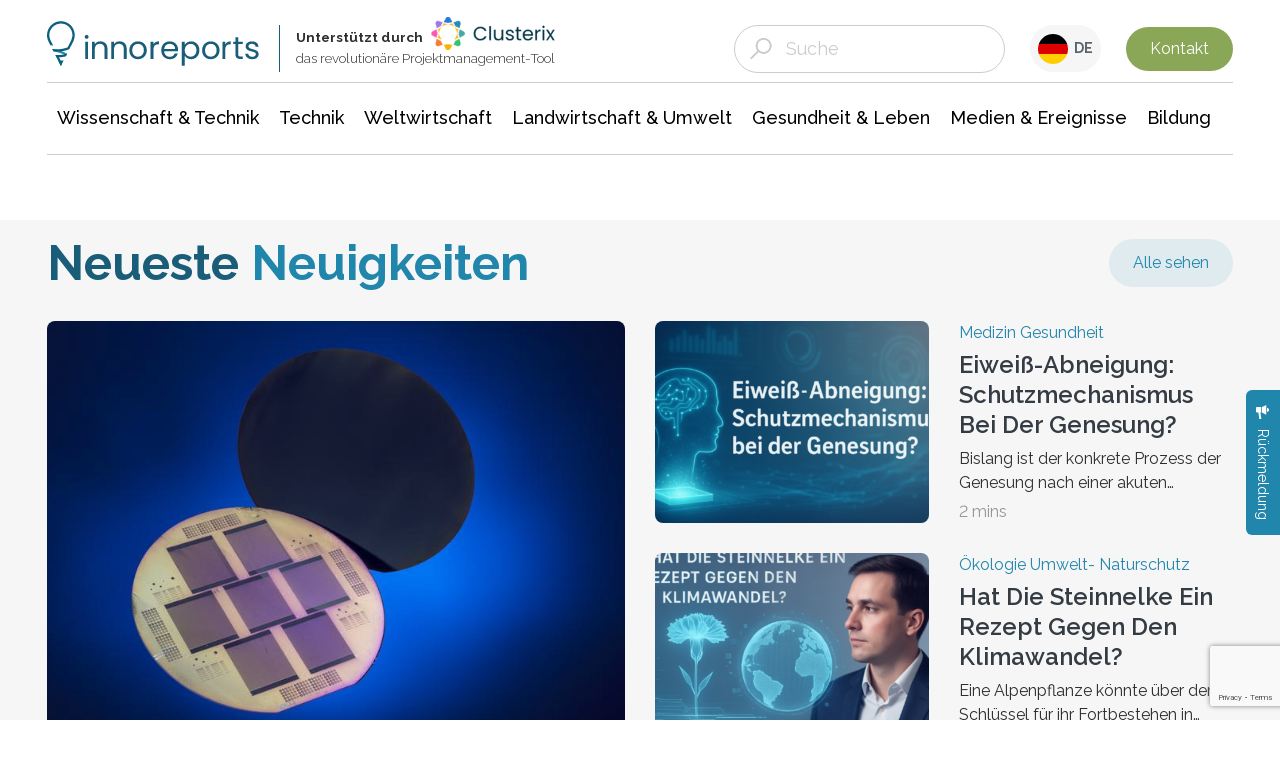

--- FILE ---
content_type: text/html; charset=UTF-8
request_url: https://www.innovations-report.de/tag/fuellfaktor/
body_size: 28180
content:
<!doctype html>
<html lang="de-DE" prefix="og: https://ogp.me/ns#">
<head><style>img.lazy{min-height:1px}</style><link href="https://www.innovations-report.de/wp-content/plugins/w3-total-cache/pub/js/lazyload.min.js?x21512" as="script">
    <meta charset="UTF-8">
    <meta name="viewport" content="width=device-width, initial-scale=1">
    <link rel="profile" href="https://gmpg.org/xfn/11">
    
<!-- Search Engine Optimization by Rank Math PRO - https://rankmath.com/ -->
<title>Füllfaktor Archives - Innovations Report</title>
<meta name="robots" content="follow, noindex"/>
<meta property="og:locale" content="de_DE" />
<meta property="og:type" content="article" />
<meta property="og:title" content="Füllfaktor Archives - Innovations Report" />
<meta property="og:url" content="https://www.innovations-report.de/tag/fuellfaktor/" />
<meta property="og:site_name" content="Innovations Report" />
<meta name="twitter:card" content="summary_large_image" />
<meta name="twitter:title" content="Füllfaktor Archives - Innovations Report" />
<script type="application/ld+json" class="rank-math-schema-pro">{"@context":"https://schema.org","@graph":[{"@type":"Organization","@id":"https://www.innovations-report.de/#organization","name":"Innovations Report","url":"https://www.innovations-report.de","logo":{"@type":"ImageObject","@id":"https://www.innovations-report.de/#logo","url":"https://www.innovations-report.de/wp-content/uploads/2025/02/Logo.png","contentUrl":"https://www.innovations-report.de/wp-content/uploads/2025/02/Logo.png","caption":"Innovations Report","inLanguage":"de-DE","width":"100","height":"100"}},{"@type":"WebSite","@id":"https://www.innovations-report.de/#website","url":"https://www.innovations-report.de","name":"Innovations Report","publisher":{"@id":"https://www.innovations-report.de/#organization"},"inLanguage":"de-DE"},{"@type":"BreadcrumbList","@id":"https://www.innovations-report.de/tag/fuellfaktor/#breadcrumb","itemListElement":[{"@type":"ListItem","position":"1","item":{"@id":"https://www.innovations-report.de","name":"Home"}},{"@type":"ListItem","position":"2","item":{"@id":"https://www.innovations-report.de/tag/fuellfaktor/","name":"F\u00fcllfaktor"}}]},{"@type":"CollectionPage","@id":"https://www.innovations-report.de/tag/fuellfaktor/#webpage","url":"https://www.innovations-report.de/tag/fuellfaktor/","name":"F\u00fcllfaktor Archives - Innovations Report","isPartOf":{"@id":"https://www.innovations-report.de/#website"},"inLanguage":"de-DE","breadcrumb":{"@id":"https://www.innovations-report.de/tag/fuellfaktor/#breadcrumb"}}]}</script>
<!-- /Rank Math WordPress SEO plugin -->

<link rel='dns-prefetch' href='//www.google.com' />
<link rel="alternate" type="application/rss+xml" title="Innovations Report &raquo; Füllfaktor Tag Feed" href="https://www.innovations-report.de/tag/fuellfaktor/feed/" />
<style id='classic-theme-styles-inline-css' type='text/css'>
/*! This file is auto-generated */
.wp-block-button__link{color:#fff;background-color:#32373c;border-radius:9999px;box-shadow:none;text-decoration:none;padding:calc(.667em + 2px) calc(1.333em + 2px);font-size:1.125em}.wp-block-file__button{background:#32373c;color:#fff;text-decoration:none}
</style>
<style id='global-styles-inline-css' type='text/css'>
:root{--wp--preset--aspect-ratio--square: 1;--wp--preset--aspect-ratio--4-3: 4/3;--wp--preset--aspect-ratio--3-4: 3/4;--wp--preset--aspect-ratio--3-2: 3/2;--wp--preset--aspect-ratio--2-3: 2/3;--wp--preset--aspect-ratio--16-9: 16/9;--wp--preset--aspect-ratio--9-16: 9/16;--wp--preset--color--black: #000000;--wp--preset--color--cyan-bluish-gray: #abb8c3;--wp--preset--color--white: #ffffff;--wp--preset--color--pale-pink: #f78da7;--wp--preset--color--vivid-red: #cf2e2e;--wp--preset--color--luminous-vivid-orange: #ff6900;--wp--preset--color--luminous-vivid-amber: #fcb900;--wp--preset--color--light-green-cyan: #7bdcb5;--wp--preset--color--vivid-green-cyan: #00d084;--wp--preset--color--pale-cyan-blue: #8ed1fc;--wp--preset--color--vivid-cyan-blue: #0693e3;--wp--preset--color--vivid-purple: #9b51e0;--wp--preset--gradient--vivid-cyan-blue-to-vivid-purple: linear-gradient(135deg,rgba(6,147,227,1) 0%,rgb(155,81,224) 100%);--wp--preset--gradient--light-green-cyan-to-vivid-green-cyan: linear-gradient(135deg,rgb(122,220,180) 0%,rgb(0,208,130) 100%);--wp--preset--gradient--luminous-vivid-amber-to-luminous-vivid-orange: linear-gradient(135deg,rgba(252,185,0,1) 0%,rgba(255,105,0,1) 100%);--wp--preset--gradient--luminous-vivid-orange-to-vivid-red: linear-gradient(135deg,rgba(255,105,0,1) 0%,rgb(207,46,46) 100%);--wp--preset--gradient--very-light-gray-to-cyan-bluish-gray: linear-gradient(135deg,rgb(238,238,238) 0%,rgb(169,184,195) 100%);--wp--preset--gradient--cool-to-warm-spectrum: linear-gradient(135deg,rgb(74,234,220) 0%,rgb(151,120,209) 20%,rgb(207,42,186) 40%,rgb(238,44,130) 60%,rgb(251,105,98) 80%,rgb(254,248,76) 100%);--wp--preset--gradient--blush-light-purple: linear-gradient(135deg,rgb(255,206,236) 0%,rgb(152,150,240) 100%);--wp--preset--gradient--blush-bordeaux: linear-gradient(135deg,rgb(254,205,165) 0%,rgb(254,45,45) 50%,rgb(107,0,62) 100%);--wp--preset--gradient--luminous-dusk: linear-gradient(135deg,rgb(255,203,112) 0%,rgb(199,81,192) 50%,rgb(65,88,208) 100%);--wp--preset--gradient--pale-ocean: linear-gradient(135deg,rgb(255,245,203) 0%,rgb(182,227,212) 50%,rgb(51,167,181) 100%);--wp--preset--gradient--electric-grass: linear-gradient(135deg,rgb(202,248,128) 0%,rgb(113,206,126) 100%);--wp--preset--gradient--midnight: linear-gradient(135deg,rgb(2,3,129) 0%,rgb(40,116,252) 100%);--wp--preset--font-size--small: 13px;--wp--preset--font-size--medium: 20px;--wp--preset--font-size--large: 36px;--wp--preset--font-size--x-large: 42px;--wp--preset--spacing--20: 0.44rem;--wp--preset--spacing--30: 0.67rem;--wp--preset--spacing--40: 1rem;--wp--preset--spacing--50: 1.5rem;--wp--preset--spacing--60: 2.25rem;--wp--preset--spacing--70: 3.38rem;--wp--preset--spacing--80: 5.06rem;--wp--preset--shadow--natural: 6px 6px 9px rgba(0, 0, 0, 0.2);--wp--preset--shadow--deep: 12px 12px 50px rgba(0, 0, 0, 0.4);--wp--preset--shadow--sharp: 6px 6px 0px rgba(0, 0, 0, 0.2);--wp--preset--shadow--outlined: 6px 6px 0px -3px rgba(255, 255, 255, 1), 6px 6px rgba(0, 0, 0, 1);--wp--preset--shadow--crisp: 6px 6px 0px rgba(0, 0, 0, 1);}:where(.is-layout-flex){gap: 0.5em;}:where(.is-layout-grid){gap: 0.5em;}body .is-layout-flex{display: flex;}.is-layout-flex{flex-wrap: wrap;align-items: center;}.is-layout-flex > :is(*, div){margin: 0;}body .is-layout-grid{display: grid;}.is-layout-grid > :is(*, div){margin: 0;}:where(.wp-block-columns.is-layout-flex){gap: 2em;}:where(.wp-block-columns.is-layout-grid){gap: 2em;}:where(.wp-block-post-template.is-layout-flex){gap: 1.25em;}:where(.wp-block-post-template.is-layout-grid){gap: 1.25em;}.has-black-color{color: var(--wp--preset--color--black) !important;}.has-cyan-bluish-gray-color{color: var(--wp--preset--color--cyan-bluish-gray) !important;}.has-white-color{color: var(--wp--preset--color--white) !important;}.has-pale-pink-color{color: var(--wp--preset--color--pale-pink) !important;}.has-vivid-red-color{color: var(--wp--preset--color--vivid-red) !important;}.has-luminous-vivid-orange-color{color: var(--wp--preset--color--luminous-vivid-orange) !important;}.has-luminous-vivid-amber-color{color: var(--wp--preset--color--luminous-vivid-amber) !important;}.has-light-green-cyan-color{color: var(--wp--preset--color--light-green-cyan) !important;}.has-vivid-green-cyan-color{color: var(--wp--preset--color--vivid-green-cyan) !important;}.has-pale-cyan-blue-color{color: var(--wp--preset--color--pale-cyan-blue) !important;}.has-vivid-cyan-blue-color{color: var(--wp--preset--color--vivid-cyan-blue) !important;}.has-vivid-purple-color{color: var(--wp--preset--color--vivid-purple) !important;}.has-black-background-color{background-color: var(--wp--preset--color--black) !important;}.has-cyan-bluish-gray-background-color{background-color: var(--wp--preset--color--cyan-bluish-gray) !important;}.has-white-background-color{background-color: var(--wp--preset--color--white) !important;}.has-pale-pink-background-color{background-color: var(--wp--preset--color--pale-pink) !important;}.has-vivid-red-background-color{background-color: var(--wp--preset--color--vivid-red) !important;}.has-luminous-vivid-orange-background-color{background-color: var(--wp--preset--color--luminous-vivid-orange) !important;}.has-luminous-vivid-amber-background-color{background-color: var(--wp--preset--color--luminous-vivid-amber) !important;}.has-light-green-cyan-background-color{background-color: var(--wp--preset--color--light-green-cyan) !important;}.has-vivid-green-cyan-background-color{background-color: var(--wp--preset--color--vivid-green-cyan) !important;}.has-pale-cyan-blue-background-color{background-color: var(--wp--preset--color--pale-cyan-blue) !important;}.has-vivid-cyan-blue-background-color{background-color: var(--wp--preset--color--vivid-cyan-blue) !important;}.has-vivid-purple-background-color{background-color: var(--wp--preset--color--vivid-purple) !important;}.has-black-border-color{border-color: var(--wp--preset--color--black) !important;}.has-cyan-bluish-gray-border-color{border-color: var(--wp--preset--color--cyan-bluish-gray) !important;}.has-white-border-color{border-color: var(--wp--preset--color--white) !important;}.has-pale-pink-border-color{border-color: var(--wp--preset--color--pale-pink) !important;}.has-vivid-red-border-color{border-color: var(--wp--preset--color--vivid-red) !important;}.has-luminous-vivid-orange-border-color{border-color: var(--wp--preset--color--luminous-vivid-orange) !important;}.has-luminous-vivid-amber-border-color{border-color: var(--wp--preset--color--luminous-vivid-amber) !important;}.has-light-green-cyan-border-color{border-color: var(--wp--preset--color--light-green-cyan) !important;}.has-vivid-green-cyan-border-color{border-color: var(--wp--preset--color--vivid-green-cyan) !important;}.has-pale-cyan-blue-border-color{border-color: var(--wp--preset--color--pale-cyan-blue) !important;}.has-vivid-cyan-blue-border-color{border-color: var(--wp--preset--color--vivid-cyan-blue) !important;}.has-vivid-purple-border-color{border-color: var(--wp--preset--color--vivid-purple) !important;}.has-vivid-cyan-blue-to-vivid-purple-gradient-background{background: var(--wp--preset--gradient--vivid-cyan-blue-to-vivid-purple) !important;}.has-light-green-cyan-to-vivid-green-cyan-gradient-background{background: var(--wp--preset--gradient--light-green-cyan-to-vivid-green-cyan) !important;}.has-luminous-vivid-amber-to-luminous-vivid-orange-gradient-background{background: var(--wp--preset--gradient--luminous-vivid-amber-to-luminous-vivid-orange) !important;}.has-luminous-vivid-orange-to-vivid-red-gradient-background{background: var(--wp--preset--gradient--luminous-vivid-orange-to-vivid-red) !important;}.has-very-light-gray-to-cyan-bluish-gray-gradient-background{background: var(--wp--preset--gradient--very-light-gray-to-cyan-bluish-gray) !important;}.has-cool-to-warm-spectrum-gradient-background{background: var(--wp--preset--gradient--cool-to-warm-spectrum) !important;}.has-blush-light-purple-gradient-background{background: var(--wp--preset--gradient--blush-light-purple) !important;}.has-blush-bordeaux-gradient-background{background: var(--wp--preset--gradient--blush-bordeaux) !important;}.has-luminous-dusk-gradient-background{background: var(--wp--preset--gradient--luminous-dusk) !important;}.has-pale-ocean-gradient-background{background: var(--wp--preset--gradient--pale-ocean) !important;}.has-electric-grass-gradient-background{background: var(--wp--preset--gradient--electric-grass) !important;}.has-midnight-gradient-background{background: var(--wp--preset--gradient--midnight) !important;}.has-small-font-size{font-size: var(--wp--preset--font-size--small) !important;}.has-medium-font-size{font-size: var(--wp--preset--font-size--medium) !important;}.has-large-font-size{font-size: var(--wp--preset--font-size--large) !important;}.has-x-large-font-size{font-size: var(--wp--preset--font-size--x-large) !important;}
:where(.wp-block-post-template.is-layout-flex){gap: 1.25em;}:where(.wp-block-post-template.is-layout-grid){gap: 1.25em;}
:where(.wp-block-columns.is-layout-flex){gap: 2em;}:where(.wp-block-columns.is-layout-grid){gap: 2em;}
:root :where(.wp-block-pullquote){font-size: 1.5em;line-height: 1.6;}
</style>
<link rel='stylesheet' id='bs-styles-css' href='https://www.innovations-report.de/wp-content/themes/innovation-report-2/assets/dist/css/bs.css?x21512&amp;ver=2.0.0' type='text/css' media='all' />
<link rel='stylesheet' id='main-styles-css' href='https://www.innovations-report.de/wp-content/themes/innovation-report-2/assets/dist/css/main.css?x21512&amp;ver=2.0.0' type='text/css' media='all' />
<link rel='stylesheet' id='select2-css' href='https://www.innovations-report.de/wp-content/themes/innovation-report-2/assets/dist/css/select2.min.css?x21512&amp;ver=2.0.0' type='text/css' media='all' />
<script type="text/javascript" src="https://www.innovations-report.de/wp-includes/js/jquery/jquery.min.js?x21512&amp;ver=3.7.1" id="jquery-core-js"></script>
<script type="text/javascript" src="https://www.innovations-report.de/wp-includes/js/jquery/jquery-migrate.min.js?x21512&amp;ver=3.4.1" id="jquery-migrate-js"></script>
<script type="text/javascript" id="jquery-js-after">
/* <![CDATA[ */
var feedbackValidationMessages = {"answers[1]": {required:"Bitte geben Sie eine Bewertung ab"},"answers[3]": {required:"Bitte wählen Sie eine aus"}};
/* ]]> */
</script>
<link rel="https://api.w.org/" href="https://www.innovations-report.de/wp-json/" /><link rel="alternate" title="JSON" type="application/json" href="https://www.innovations-report.de/wp-json/wp/v2/tags/197698" /><link rel="EditURI" type="application/rsd+xml" title="RSD" href="https://www.innovations-report.de/xmlrpc.php?rsd" />
<!-- Google Tag Manager -->
<script>(function(w,d,s,l,i){w[l]=w[l]||[];w[l].push({'gtm.start':
new Date().getTime(),event:'gtm.js'});var f=d.getElementsByTagName(s)[0],
j=d.createElement(s),dl=l!='dataLayer'?'&l='+l:'';j.async=true;j.src=
'https://www.googletagmanager.com/gtm.js?id='+i+dl;f.parentNode.insertBefore(j,f);
})(window,document,'script','dataLayer','GTM-PG2SPDPM');</script>
<!-- End Google Tag Manager -->
<meta name="msvalidate.01" content="C57F942F1E544C171285E6B69B310C3B" /><link rel="icon" href="https://www.innovations-report.de/wp-content/uploads/2025/02/cropped-Logo-32x32.png?x21512" sizes="32x32" />
<link rel="icon" href="https://www.innovations-report.de/wp-content/uploads/2025/02/cropped-Logo-192x192.png?x21512" sizes="192x192" />
<link rel="apple-touch-icon" href="https://www.innovations-report.de/wp-content/uploads/2025/02/cropped-Logo-180x180.png?x21512" />
<meta name="msapplication-TileImage" content="https://www.innovations-report.de/wp-content/uploads/2025/02/cropped-Logo-270x270.png" />
		<style type="text/css" id="wp-custom-css">
			.wp-caption-text, .wp-image-caption, figcaption, p.caption {
    font-size: 14px; /* Set text size to 14px */
    line-height: 1.125rem; /* Set line height to 1.125rem */
    font-family: Arial, sans-serif; /* Optional: Clean and readable font */
    color: #555; /* Optional: Subtle grey color for better readability */
    text-align: left; /* Left allign the caption text */
    margin-top: 8px; /* Spacing from the image */
    margin-bottom: 0; /* Remove bottom spacing if not needed */
}
		</style>
		
    <style>


        .inno_banner {
            width: auto;
            height: 230px;
            background: linear-gradient(180deg, #185772 0%, #2b5f75 35%, #113b53 100%);
            font-family: "Raleway", sans-serif;
            font-optical-sizing: auto;
            font-style: normal;
            color: #fff;
            padding: 5px 10px 0px;
            overflow: hidden;
        }

        .inno_banner div.banner_inner {
            margin: 0 auto;
            display: flex;
            justify-content: space-between;
            height: 100%;
        }

        .inno_banner div.banner_inner div {
            flex-grow: 1;
        }

        .inno_banner div.banner_inner__left_section {
            flex-basis: 76%;
        }

        .inno_banner div.banner_inner__left_section h3 {
            font-weight: 700;
            font-size: 27px;
            margin-bottom: -15px;
        }

        .inno_banner div.banner_inner__left_section div {
            display: flex;
            align-items: center;
            font-weight: 400;
            font-size: 16px;
            gap: 10px;
            margin-bottom: 20px;
        }

        .inno_banner div.banner_inner__left_section div p {
            margin-top: 25px;
        }

        .inno_banner div.banner_inner__left_section a {
            background-color: #94ba5d;
            color: #fff;
            text-decoration: none;
            padding: 11px 25px;
            border-radius: 40px;
            font-weight: 600;
            margin-top: 20px;
            cursor: pointer;
        }

        .inno_banner div.banner_inner__left_section a:hover {
            background-color: #83a652;
        }

        .inno_banner div.banner_inner__right_section {
            display: flex;
            height: 100%;
        }

        .inno_banner div.banner_inner__right_section__text {
            display: flex;
            flex-direction: column;
            margin-top: auto;
            text-align: right;
            gap: 5px;
            padding-bottom: 20px;
        }

        .inno_banner div.banner_inner__right_section__text h4 {
            margin: 0;
            font-size: 15.5px;
        }

        .inno_banner div.banner_inner__right_section__text p {
            margin: 0;
            font-size: 14px;
            font-weight: 300;
            line-height: 1.3em !important;
        }

        .inno_banner div.banner_inner__right_section__banner_girl {
            width: 250px;
            height: 100%;
            background-image: url(https://www.innovations-report.de/wp-content/uploads/2024/07/banner_ad.png);
            background-size: cover;
        }

        @media only screen and (max-width: 991px) {
            .inno_banner {
                padding: 10px 30px 60px;
                height: auto;
            }

            .inno_banner div.banner_inner {
                width: unset !important;
                height: auto;
            }

            .inno_banner div.banner_inner__left_section h3 {
                font-size: 21px;
            }

            .inno_banner div.banner_inner__left_section p {
                font-size: 15px;
            }

            .inno_banner div.banner_inner__left_section a {
                font-size: 15px;
            }

            .inno_banner div.banner_inner__right_section {
                display: none;
            }
        }

        @media only screen and (max-width: 600px) {
            .inno_banner {
                padding: 5px 20px 40px;
                height: auto;
            }

            .inno_banner div.banner_inner {
                width: unset !important;
                height: auto;
            }

            .inno_banner div.banner_inner__left_section h3 {
                font-size: 19px;
                line-height: 1.3em;
            }

            .inno_banner div.banner_inner__left_section img {
                height: 20px;
            }

            .inno_banner div.banner_inner__left_section div {
                flex-direction: column;
                align-items: flex-start;
                margin-top: 24px;
                margin-bottom: 10px;
            }

            .inno_banner div.banner_inner__left_section div p {
                font-size: 14px;
                margin-top: 0px;
            }

            .inno_banner div.banner_inner__left_section a {
                font-size: 13px;
            }
        }

        .header-menu-ham {
        }
    </style>
    <script>
        var theme_directory = "https://www.innovations-report.de/wp-content/themes/innovation-report-2";
    </script>
</head>

<body class="archive tag tag-fuellfaktor tag-197698">
<header id="masthead" class="site-header">

    <div class="container-increase all-sizes">
        <style>
  .site-branding.flex {
    display: flex;
    align-items: center;
    width:600px;
    margin-bottom:10px;
  }
  .powered_by {
    border-left: 1px solid #195d78;
    padding:0px 16px 5px;
    margin: 10px 0px 0px 20px;
  }
  .powered_by p {
    margin: 0px;
    padding: 0px;
    font-weight: 300;
    display: flex;
    align-items: center;
    font-size:13.5px;
    line-height:1.3em;
  }
  .powered_by p span{
    font-weight: 700;
  }
  .powered_by p img {
    height: 33px;
    padding-left:8px;
    margin-top:-8px;
  }
  .site-header .site-branding a {
	padding:0px;
  }
  @media (max-width: 1200px) {
   .powered_by{
     display:none;
    }
  }
  @media (max-width: 991px) {
   .powered_by{
     display:block;
    }
  }
  @media (max-width: 767px) {
   .powered_by{
     display:none;
    }
  }
</style>
<div class="row row-padding align-items-center position-relative main-header pb-0">
    <div class="col-lg-3 col-9">
        <div class="site-branding flex">
            <a href="https://www.innovations-report.de/" rel="home">
                <svg width="212" height="45" viewBox="0 0 585 123" fill="none"
                     xmlns="http://www.w3.org/2000/svg">
                    <path d="M54.5101 89.0377C42.7057 82.1463 29.2803 77.955 14.9701 76.7771C14.8595 76.7694 14.7832 76.8841 14.8289 76.9836L17.3386 82.1463C17.6666 82.8156 18.2806 83.3472 19.0168 83.4504C31.0348 85.1254 42.4845 89.2862 52.4391 95.3171C52.5077 95.3592 52.5993 95.3324 52.6374 95.2597L54.9716 90.6247C55.2576 90.0549 55.0555 89.3551 54.5063 89.0377H54.5101Z"
                          fill="#2B8AAF"/>
                    <path d="M54.6129 89.1026C53.8311 88.6246 53.3352 88.3645 53.3352 88.3645C53.3352 88.3645 54.1286 88.9611 54.1781 89.4009C54.243 89.9554 53.5069 90.1581 53.5069 90.1581L50.3145 90.9727C43.0908 92.6477 35.4894 93.5579 27.8194 93.5579C26.576 93.5579 25.2983 93.5349 24.0473 93.489C23.5782 93.4699 23.3913 93.9173 23.6011 94.338L25.8666 99.0572C26.1412 99.6079 26.637 99.9482 27.2511 99.952C27.4418 99.952 27.6287 99.952 27.8194 99.952C35.7373 99.952 43.4645 99.0686 50.8866 97.3974C51.3786 97.2865 51.7944 96.9576 52.0194 96.5064L54.4032 91.7719L54.7121 91.1562L55.0744 90.4334C55.0744 90.4334 55.4597 89.6227 54.6091 89.1026H54.6129Z"
                          fill="#0A607E"/>
                    <path d="M41.7673 116.951L30.1002 93.5351C27.5142 93.5848 25.3822 93.5045 24.1579 93.4395C23.6544 93.4127 23.3112 93.9404 23.5362 94.3955L37.4422 122.175C37.7969 122.882 38.8 122.882 39.1547 122.175L41.7673 116.955V116.951Z"
                          fill="#0A607E"/>
                    <path d="M44.9406 108.174C40.4057 108.859 35.7335 109.283 31.0537 109.417L37.6596 122.607C37.9228 123.131 38.6703 123.131 38.9335 122.607L45.6614 109.165C45.9132 108.664 45.4974 108.09 44.9406 108.174Z"
                          fill="#0A607E"/>
                    <path d="M9.35963 66.0959L14.6611 76.6891L18.8032 77.0754C19.6842 77.1404 20.7369 77.213 21.9764 77.2857C23.9025 77.4196 25.8286 77.4884 27.789 77.4884C37.7741 77.4884 47.519 75.6527 56.3942 72.4021C56.9053 72.2147 57.321 71.8361 57.5651 71.3504L65.0482 56.3517C67.0964 52.2483 68.6525 47.9077 69.5793 43.4142C69.9416 41.6551 70.1972 39.9112 70.1972 38.5001C70.1972 15.1529 45.1314 -2.8058 20.9238 11.6193C17.1135 13.8909 14.1081 17.2525 11.6671 20.8779C4.83237 31.0274 5.18326 43.3951 9.58084 52.4548L9.51219 52.3247L9.76773 52.841C9.82112 52.9443 9.87071 53.0514 9.9241 53.1546L16.9686 67.1705C13.4444 66.704 11.751 66.4783 10.5 66.2948C9.75628 66.1839 9.11171 65.7097 8.78752 65.029L8.08955 63.5719L3.97803 55.3574L3.93989 55.2809C1.47984 50.2099 0 44.5194 0 38.5001C0 10.8124 29.8028 -10.4543 57.8512 5.45843C63.0154 8.38781 68.0423 13.2484 71.1736 18.8663C77.9359 31.0007 77.8214 43.5022 73.4925 53.6212L73.4124 53.8009L66.2497 68.0386L62.0275 76.4711C61.7949 76.9377 61.402 77.3048 60.9215 77.4961C50.677 81.6186 39.4866 83.8864 27.789 83.8864C24.856 83.8864 21.9574 83.7449 19.093 83.4657C18.3645 83.3931 17.7238 82.9418 17.3996 82.284L14.6611 76.6968L9.35963 66.0959Z"
                          fill="#0A607E"/>
                    <path d="M566.662 104.872C563.009 104.872 559.732 104.263 556.833 103.044C553.934 101.767 551.644 100.026 549.962 97.8213C548.28 95.5581 547.353 92.9757 547.179 90.0742H555.355C555.587 92.4534 556.688 94.3975 558.66 95.9063C560.689 97.4151 563.327 98.1695 566.575 98.1695C569.59 98.1695 571.967 97.5021 573.707 96.1674C575.446 94.8327 576.316 93.1498 576.316 91.1187C576.316 89.0296 575.388 87.4918 573.533 86.5053C571.677 85.4607 568.807 84.4452 564.922 83.4587C561.385 82.5302 558.486 81.6017 556.224 80.6732C554.021 79.6867 552.107 78.2649 550.484 76.4079C548.918 74.4929 548.135 71.9976 548.135 68.9219C548.135 66.4847 548.86 64.2505 550.31 62.2194C551.76 60.1883 553.818 58.5925 556.485 57.4319C559.153 56.2132 562.197 55.6039 565.618 55.6039C570.895 55.6039 575.156 56.9386 578.404 59.608C581.651 62.2774 583.39 65.9334 583.622 70.5758H575.707C575.533 68.0805 574.519 66.0784 572.663 64.5696C570.866 63.0608 568.43 62.3064 565.357 62.3064C562.516 62.3064 560.254 62.9158 558.573 64.1344C556.891 65.3531 556.05 66.9489 556.05 68.9219C556.05 70.4888 556.543 71.7945 557.529 72.839C558.573 73.8255 559.848 74.638 561.356 75.2763C562.922 75.8566 565.067 76.524 567.792 77.2784C571.213 78.2069 573.997 79.1354 576.142 80.0639C578.288 80.9343 580.114 82.269 581.622 84.068C583.187 85.8669 583.999 88.2172 584.057 91.1187C584.057 93.7301 583.332 96.0803 581.883 98.1695C580.433 100.259 578.375 101.912 575.707 103.131C573.098 104.292 570.083 104.872 566.662 104.872Z"
                          fill="#195D78"/>
                    <path d="M527.76 62.9157V91.0316C527.76 93.3528 528.253 95.0067 529.239 95.9933C530.225 96.9217 531.935 97.386 534.371 97.386H540.198V104.089H533.066C528.659 104.089 525.354 103.073 523.15 101.042C520.947 99.0108 519.845 95.6741 519.845 91.0316V62.9157H513.67V56.3872H519.845V44.3749H527.76V56.3872H540.198V62.9157H527.76Z"
                          fill="#195D78"/>
                    <path d="M491.881 64.1344C493.272 61.407 495.244 59.2888 497.795 57.78C500.405 56.2712 503.565 55.5168 507.276 55.5168V63.6992H505.188C496.317 63.6992 491.881 68.5157 491.881 78.1488V104.089H483.966V56.3873H491.881V64.1344Z"
                          fill="#195D78"/>
                    <path d="M451.728 104.872C447.263 104.872 443.204 103.856 439.551 101.825C435.956 99.7943 433.115 96.9218 431.028 93.2078C428.998 89.4358 427.983 85.0835 427.983 80.1509C427.983 75.2763 429.027 70.982 431.115 67.2681C433.26 63.4961 436.159 60.6235 439.812 58.6505C443.465 56.6194 447.553 55.6039 452.076 55.6039C456.599 55.6039 460.687 56.6194 464.34 58.6505C467.993 60.6235 470.863 63.4671 472.951 67.181C475.096 70.895 476.169 75.2183 476.169 80.1509C476.169 85.0835 475.067 89.4358 472.864 93.2078C470.718 96.9218 467.79 99.7943 464.079 101.825C460.368 103.856 456.251 104.872 451.728 104.872ZM451.728 97.9083C454.569 97.9083 457.237 97.241 459.73 95.9063C462.223 94.5715 464.224 92.5695 465.732 89.9001C467.297 87.2307 468.08 83.9809 468.08 80.1509C468.08 76.3209 467.326 73.0711 465.819 70.4017C464.311 67.7323 462.339 65.7593 459.904 64.4826C457.469 63.1479 454.83 62.4805 451.989 62.4805C449.09 62.4805 446.423 63.1479 443.987 64.4826C441.61 65.7593 439.696 67.7323 438.247 70.4017C436.797 73.0711 436.072 76.3209 436.072 80.1509C436.072 84.039 436.768 87.3177 438.16 89.9871C439.609 92.6565 441.523 94.6586 443.9 95.9933C446.278 97.27 448.887 97.9083 451.728 97.9083Z"
                          fill="#195D78"/>
                    <path d="M380.077 65.179C381.643 62.4515 383.962 60.1883 387.035 58.3894C390.166 56.5324 393.79 55.6039 397.907 55.6039C402.14 55.6039 405.967 56.6194 409.388 58.6505C412.868 60.6816 415.593 63.5541 417.564 67.2681C419.536 70.924 420.521 75.1893 420.521 80.0639C420.521 84.8804 419.536 89.1747 417.564 92.9467C415.593 96.7187 412.868 99.6492 409.388 101.738C405.967 103.827 402.14 104.872 397.907 104.872C393.848 104.872 390.253 103.973 387.122 102.174C384.049 100.317 381.701 98.0244 380.077 95.2969V123H376.12H372.162V56.3873H380.077V65.179ZM412.433 80.0639C412.433 76.4659 411.708 73.3323 410.258 70.6629C408.809 67.9935 406.837 65.9624 404.344 64.5696C401.908 63.1769 399.212 62.4805 396.255 62.4805C393.356 62.4805 390.659 63.2059 388.166 64.6567C385.731 66.0494 383.759 68.1095 382.251 70.837C380.802 73.5064 380.077 76.611 380.077 80.1509C380.077 83.7488 380.802 86.9115 382.251 89.6389C383.759 92.3083 385.731 94.3684 388.166 95.8192C390.659 97.2119 393.356 97.9083 396.255 97.9083C399.212 97.9083 401.908 97.2119 404.344 95.8192C406.837 94.3684 408.809 92.3083 410.258 89.6389C411.708 86.9115 412.433 83.7198 412.433 80.0639Z"
                          fill="#195D78"/>
                    <path d="M361.714 78.41C361.714 79.9188 361.627 81.5146 361.454 83.1975H323.357C323.647 87.898 325.242 91.583 328.141 94.2524C331.098 96.8638 334.664 98.1695 338.839 98.1695C342.261 98.1695 345.102 97.386 347.363 95.8192C349.683 94.1944 351.306 92.0472 352.234 89.3778H360.758C359.482 93.9622 356.931 97.7052 353.104 100.607C349.277 103.45 344.522 104.872 338.839 104.872C334.317 104.872 330.258 103.856 326.663 101.825C323.126 99.7943 320.342 96.9218 318.313 93.2078C316.283 89.4358 315.269 85.0835 315.269 80.1509C315.269 75.2183 316.254 70.895 318.226 67.181C320.197 63.4671 322.952 60.6235 326.489 58.6505C330.084 56.6194 334.201 55.6039 338.839 55.6039C343.362 55.6039 347.363 56.5904 350.842 58.5635C354.321 60.5365 356.989 63.2639 358.844 66.7458C360.758 70.1696 361.714 74.0577 361.714 78.41ZM353.539 76.7561C353.539 73.7385 352.872 71.1561 351.538 69.009C350.204 66.8038 348.378 65.1499 346.059 64.0474C343.797 62.8867 341.275 62.3064 338.491 62.3064C334.491 62.3064 331.069 63.5831 328.228 66.1365C325.445 68.6898 323.85 72.2297 323.444 76.7561H353.539Z"
                          fill="#195D78"/>
                    <path d="M293.695 64.1344C295.087 61.407 297.058 59.2888 299.61 57.78C302.219 56.2712 305.379 55.5168 309.09 55.5168V63.6992H307.003C298.131 63.6992 293.695 68.5157 293.695 78.1488V104.089H285.78V56.3873H293.695V64.1344Z"
                          fill="#195D78"/>
                    <path d="M250.932 104.872C246.467 104.872 242.409 103.856 238.755 101.825C235.16 99.7943 232.319 96.9218 230.232 93.2078C228.202 89.4358 227.188 85.0835 227.188 80.1509C227.188 75.2763 228.231 70.982 230.319 67.2681C232.464 63.4961 235.363 60.6235 239.016 58.6505C242.669 56.6194 246.757 55.6039 251.28 55.6039C255.803 55.6039 259.891 56.6194 263.544 58.6505C267.197 60.6235 270.067 63.4671 272.155 67.181C274.3 70.895 275.373 75.2183 275.373 80.1509C275.373 85.0835 274.271 89.4358 272.068 93.2078C269.922 96.9218 266.994 99.7943 263.283 101.825C259.572 103.856 255.455 104.872 250.932 104.872ZM250.932 97.9083C253.774 97.9083 256.441 97.241 258.934 95.9063C261.428 94.5715 263.428 92.5695 264.936 89.9001C266.501 87.2307 267.284 83.9809 267.284 80.1509C267.284 76.3209 266.53 73.0711 265.023 70.4017C263.515 67.7323 261.544 65.7593 259.108 64.4826C256.673 63.1479 254.034 62.4805 251.193 62.4805C248.294 62.4805 245.627 63.1479 243.191 64.4826C240.814 65.7593 238.9 67.7323 237.451 70.4017C236.001 73.0711 235.276 76.3209 235.276 80.1509C235.276 84.039 235.972 87.3177 237.364 89.9871C238.813 92.6565 240.727 94.6586 243.104 95.9933C245.482 97.27 248.091 97.9083 250.932 97.9083Z"
                          fill="#195D78"/>
                    <path d="M200.341 55.5168C206.14 55.5168 210.836 57.2868 214.431 60.8267C218.026 64.3085 219.824 69.3572 219.824 75.9727V104.089H211.996V77.1043C211.996 72.3458 210.807 68.7188 208.43 66.2235C206.053 63.6702 202.805 62.3935 198.689 62.3935C194.514 62.3935 191.179 63.6992 188.686 66.3106C186.251 68.922 185.033 72.723 185.033 77.7136V104.089H177.118V56.3873H185.033V63.1769C186.599 60.7396 188.715 58.8536 191.382 57.5189C194.108 56.1842 197.094 55.5168 200.341 55.5168Z"
                          fill="#195D78"/>
                    <path d="M147.316 55.5168C153.114 55.5168 157.811 57.2868 161.406 60.8267C165.001 64.3085 166.799 69.3572 166.799 75.9727V104.089H158.971V77.1043C158.971 72.3458 157.782 68.7188 155.405 66.2235C153.027 63.6702 149.78 62.3935 145.663 62.3935C141.488 62.3935 138.154 63.6992 135.661 66.3106C133.225 68.922 132.008 72.723 132.008 77.7136V104.089H124.093V56.3873H132.008V63.1769C133.573 60.7396 135.69 58.8536 138.357 57.5189C141.082 56.1842 144.069 55.5168 147.316 55.5168Z"
                          fill="#195D78"/>
                    <path d="M109.387 48.6399C107.879 48.6399 106.603 48.1176 105.56 47.0731C104.516 46.0285 103.994 44.7519 103.994 43.2431C103.994 41.7343 104.516 40.4576 105.56 39.413C106.603 38.3685 107.879 37.8462 109.387 37.8462C110.836 37.8462 112.054 38.3685 113.04 39.413C114.084 40.4576 114.605 41.7343 114.605 43.2431C114.605 44.7519 114.084 46.0285 113.04 47.0731C112.054 48.1176 110.836 48.6399 109.387 48.6399ZM113.214 56.387V104.088H105.299V56.387H113.214Z"
                          fill="#195D78"/>
                </svg>
            </a>
			<div class="powered_by">
                    <p>
                      <span>Unterstützt durch</span>
                      <a href="https://clusterix.io/" target="_blank"><img
                        class="lazy" src="data:image/svg+xml,%3Csvg%20xmlns='http://www.w3.org/2000/svg'%20viewBox='0%200%201%201'%3E%3C/svg%3E" data-src="https://www.innovations-report.de/wp-content/uploads/2025/10/image-7.png?x21512"
                      /></a>
                    </p>
                    <p>das revolutionäre Projektmanagement-Tool</p>
			</div>
        </div><!-- .site-branding -->
    </div>

    <div class="col-lg-9 col-3 d-lg-flex justify-content-lg-end align-items-lg-center position-static">
        <span class="d-none d-lg-inline-block">
        <div class="innoreports-search" id="innoreports-searchform">
    <form class="" role="search" method="get" action="https://www.innovations-report.de/">
        <!--        <div >-->
        <!--            <i class="icon fa-solid fa-magnifying-glass"></i>-->
        <img src="data:image/svg+xml,%3Csvg%20xmlns='http://www.w3.org/2000/svg'%20viewBox='0%200%201%201'%3E%3C/svg%3E" data-src="https://www.innovations-report.de/wp-content/themes/innovation-report-2/assets/dist/img/search.svg?x21512" alt="" class="icon lazy">
        <input type="text" value="" name="s" id="s" placeholder="Suche"/>
        <!--        </div>-->
    </form>
</div>        </span>

        <nav id="site-navigation" class="main-navigation d-none d-lg-inline-block">
            <div class="container-increase mob">
                <ul id="menu-header-menu" class="menu main-menu"><li id="menu-item-351806" class="menu-item menu-item-type-custom menu-item-object-custom menu-item-351806"><a href="https://www.innovations-report.com"><img class="lazy" src="data:image/svg+xml,%3Csvg%20xmlns='http://www.w3.org/2000/svg'%20viewBox='0%200%201%201'%3E%3C/svg%3E" data-src="https://www.innovations-report.de/wp-content/uploads/2025/03/de-flag.jpg?x21512" alt=""   style="border-radius:margin-top: 3px;height: 30px;width: 30px;border-radius: 1000px;">  DE</a></li>
</ul>            </div>
        </nav><!-- #site-navigation -->

        <a href="/kontakt/" class="btn btn-secondary d-none d-lg-inline-block">Kontakt</a>

        <span class="header-menu-ham icon-ham order-lg-2 d-flex d-xl-none">

        </span>
    </div>
</div>
<div class="row row-padding align-items-center position-relative pt-0">
    <div class="col col-12">
        <div class="secondary-menu-wrap d-none d-xl-block horizontal-sub-menu">
            <div class="menu-adaptive-wrap">
                <ul id="menu_ul" class="menu secondary-menu"><li id="menu-item-384326" class="menu-item menu-item-type-taxonomy menu-item-object-category menu-item-has-children menu-item-384326"><a href="https://www.innovations-report.de/wissenschaft-technik/"><img class="menu-item-icon lazy" src="data:image/svg+xml,%3Csvg%20xmlns='http://www.w3.org/2000/svg'%20viewBox='0%200%201%201'%3E%3C/svg%3E" data-src="https://www.innovations-report.de/wp-content/uploads/2025/02/rocket.svg?x21512"/><div class="menu-item-title"><span>Wissenschaft &amp; Technik<span></div></a>
<ul class="sub-menu">
	<li id="menu-item-341857" class="menu-item menu-item-type-taxonomy menu-item-object-category menu-item-341857"><a href="https://www.innovations-report.de/wissenschaft-technik/informationstechnologie/">Informationstechnologie</a></li>
	<li id="menu-item-384327" class="menu-item menu-item-type-taxonomy menu-item-object-category menu-item-384327"><a href="https://www.innovations-report.de/wissenschaft-technik/innovative-produkte/">Innovative Produkte</a></li>
	<li id="menu-item-384337" class="menu-item menu-item-type-taxonomy menu-item-object-category menu-item-384337"><a href="https://www.innovations-report.de/wissenschaft-technik/physik-astronomie/">Physik Astronomie</a></li>
	<li id="menu-item-384338" class="menu-item menu-item-type-taxonomy menu-item-object-category menu-item-384338"><a href="https://www.innovations-report.de/wissenschaft-technik/technologieangebote/">Technologieangebote</a></li>
</ul>
</li>
<li id="menu-item-384325" class="menu-item menu-item-type-taxonomy menu-item-object-category menu-item-has-children menu-item-384325"><a href="https://www.innovations-report.de/technik/"><img class="menu-item-icon lazy" src="data:image/svg+xml,%3Csvg%20xmlns='http://www.w3.org/2000/svg'%20viewBox='0%200%201%201'%3E%3C/svg%3E" data-src="https://www.innovations-report.de/wp-content/uploads/2025/02/gear.svg?x21512"/><div class="menu-item-title"><span>Technik<span></div></a>
<ul class="sub-menu">
	<li id="menu-item-341851" class="menu-item menu-item-type-taxonomy menu-item-object-category menu-item-341851"><a href="https://www.innovations-report.de/technik/architektur-bauwesen/">Architektur Bauwesen</a></li>
	<li id="menu-item-341852" class="menu-item menu-item-type-taxonomy menu-item-object-category menu-item-341852"><a href="https://www.innovations-report.de/technik/automotive/">Automotive</a></li>
	<li id="menu-item-341854" class="menu-item menu-item-type-taxonomy menu-item-object-category menu-item-341854"><a href="https://www.innovations-report.de/technik/energie-und-elektrotechnik/">Energie &amp; Elektrotechnik</a></li>
	<li id="menu-item-341860" class="menu-item menu-item-type-taxonomy menu-item-object-category menu-item-341860"><a href="https://www.innovations-report.de/technik/maschinenbau/">Maschinenbau</a></li>
	<li id="menu-item-341868" class="menu-item menu-item-type-taxonomy menu-item-object-category menu-item-341868"><a href="https://www.innovations-report.de/technik/verkehr-logistik/">Verkehr Logistik</a></li>
	<li id="menu-item-341867" class="menu-item menu-item-type-taxonomy menu-item-object-category menu-item-341867"><a href="https://www.innovations-report.de/technik/verfahrenstechnologie/">Verfahrenstechnologie</a></li>
	<li id="menu-item-341861" class="menu-item menu-item-type-taxonomy menu-item-object-category menu-item-341861"><a href="https://www.innovations-report.de/technik/materialwissenschaften/">Materialwissenschaften</a></li>
</ul>
</li>
<li id="menu-item-384322" class="menu-item menu-item-type-taxonomy menu-item-object-category menu-item-has-children menu-item-384322"><a href="https://www.innovations-report.de/globale-finanzen/"><img class="menu-item-icon lazy" src="data:image/svg+xml,%3Csvg%20xmlns='http://www.w3.org/2000/svg'%20viewBox='0%200%201%201'%3E%3C/svg%3E" data-src="https://www.innovations-report.de/wp-content/uploads/2025/02/coins-dollar-line.svg?x21512"/><div class="menu-item-title"><span>Weltwirtschaft<span></div></a>
<ul class="sub-menu">
	<li id="menu-item-341872" class="menu-item menu-item-type-taxonomy menu-item-object-category menu-item-341872"><a href="https://www.innovations-report.de/globale-finanzen/foerderungen-preise/">Förderungen Preise</a></li>
	<li id="menu-item-341869" class="menu-item menu-item-type-taxonomy menu-item-object-category menu-item-341869"><a href="https://www.innovations-report.de/globale-finanzen/wirtschaft-finanzen/">Wirtschaft Finanzen</a></li>
	<li id="menu-item-384339" class="menu-item menu-item-type-taxonomy menu-item-object-category menu-item-384339"><a href="https://www.innovations-report.de/globale-finanzen/unternehmensmeldungen/">Unternehmensmeldungen</a></li>
	<li id="menu-item-384340" class="menu-item menu-item-type-taxonomy menu-item-object-category menu-item-384340"><a href="https://www.innovations-report.de/globale-finanzen/statistiken/">Statistiken</a></li>
</ul>
</li>
<li id="menu-item-384323" class="menu-item menu-item-type-taxonomy menu-item-object-category menu-item-has-children menu-item-384323"><a href="https://www.innovations-report.de/landwirtschaft-umwelt/"><img class="menu-item-icon lazy" src="data:image/svg+xml,%3Csvg%20xmlns='http://www.w3.org/2000/svg'%20viewBox='0%200%201%201'%3E%3C/svg%3E" data-src="https://www.innovations-report.de/wp-content/uploads/2025/02/globe.svg?x21512"/><div class="menu-item-title"><span>Landwirtschaft &amp; Umwelt<span></div></a>
<ul class="sub-menu">
	<li id="menu-item-341850" class="menu-item menu-item-type-taxonomy menu-item-object-category menu-item-341850"><a href="https://www.innovations-report.de/landwirtschaft-umwelt/agrar-forstwissenschaften/">Agrar- Forstwissenschaften</a></li>
	<li id="menu-item-341855" class="menu-item menu-item-type-taxonomy menu-item-object-category menu-item-341855"><a href="https://www.innovations-report.de/landwirtschaft-umwelt/geowissenschaften/">Geowissenschaften</a></li>
	<li id="menu-item-341864" class="menu-item menu-item-type-taxonomy menu-item-object-category menu-item-341864"><a href="https://www.innovations-report.de/landwirtschaft-umwelt/oekologie-umwelt-naturschutz/">Ökologie Umwelt- Naturschutz</a></li>
</ul>
</li>
<li id="menu-item-384321" class="menu-item menu-item-type-taxonomy menu-item-object-category menu-item-has-children menu-item-384321"><a href="https://www.innovations-report.de/gesundheit-leben/"><img class="menu-item-icon lazy" src="data:image/svg+xml,%3Csvg%20xmlns='http://www.w3.org/2000/svg'%20viewBox='0%200%201%201'%3E%3C/svg%3E" data-src="https://www.innovations-report.de/wp-content/uploads/2025/02/Leaf.svg?x21512"/><div class="menu-item-title"><span>Gesundheit &amp; Leben<span></div></a>
<ul class="sub-menu">
	<li id="menu-item-341862" class="menu-item menu-item-type-taxonomy menu-item-object-category menu-item-341862"><a href="https://www.innovations-report.de/gesundheit-leben/medizin-gesundheit/">Medizin Gesundheit</a></li>
	<li id="menu-item-341863" class="menu-item menu-item-type-taxonomy menu-item-object-category menu-item-341863"><a href="https://www.innovations-report.de/gesundheit-leben/medizintechnik/">Medizintechnik</a></li>
	<li id="menu-item-341853" class="menu-item menu-item-type-taxonomy menu-item-object-category menu-item-341853"><a href="https://www.innovations-report.de/gesundheit-leben/biowissenschaften-chemie/">Biowissenschaften Chemie</a></li>
</ul>
</li>
<li id="menu-item-384324" class="menu-item menu-item-type-taxonomy menu-item-object-category menu-item-has-children menu-item-384324"><a href="https://www.innovations-report.de/medien-ereignisse/"><img class="menu-item-icon lazy" src="data:image/svg+xml,%3Csvg%20xmlns='http://www.w3.org/2000/svg'%20viewBox='0%200%201%201'%3E%3C/svg%3E" data-src="https://www.innovations-report.de/wp-content/uploads/2025/02/megaphone-line.svg?x21512"/><div class="menu-item-title"><span>Medien &amp; Ereignisse<span></div></a>
<ul class="sub-menu">
	<li id="menu-item-341859" class="menu-item menu-item-type-taxonomy menu-item-object-category menu-item-341859"><a href="https://www.innovations-report.de/medien-ereignisse/kommunikation-medien/">Kommunikation Medien</a></li>
	<li id="menu-item-341874" class="menu-item menu-item-type-taxonomy menu-item-object-category menu-item-341874"><a href="https://www.innovations-report.de/medien-ereignisse/veranstaltungsnachrichten/">Veranstaltungsnachrichten</a></li>
	<li id="menu-item-384341" class="menu-item menu-item-type-taxonomy menu-item-object-category menu-item-384341"><a href="https://www.innovations-report.de/medien-ereignisse/hannover-messe/">Hannover Messe</a></li>
	<li id="menu-item-341873" class="menu-item menu-item-type-taxonomy menu-item-object-category menu-item-341873"><a href="https://www.innovations-report.de/medien-ereignisse/messenachrichten/">Messenachrichten</a></li>
</ul>
</li>
<li id="menu-item-384320" class="menu-item menu-item-type-taxonomy menu-item-object-category menu-item-has-children menu-item-384320"><a href="https://www.innovations-report.de/bildung/"><img class="menu-item-icon lazy" src="data:image/svg+xml,%3Csvg%20xmlns='http://www.w3.org/2000/svg'%20viewBox='0%200%201%201'%3E%3C/svg%3E" data-src="https://www.innovations-report.de/wp-content/uploads/2025/02/book.svg?x21512"/><div class="menu-item-title"><span>Bildung<span></div></a>
<ul class="sub-menu">
	<li id="menu-item-341858" class="menu-item menu-item-type-taxonomy menu-item-object-category menu-item-341858"><a href="https://www.innovations-report.de/bildung/interdisziplinaere-forschung/">Interdisziplinäre Forschung</a></li>
	<li id="menu-item-341871" class="menu-item menu-item-type-taxonomy menu-item-object-category menu-item-341871"><a href="https://www.innovations-report.de/bildung/bildung-wissenschaft/">Bildung Wissenschaft</a></li>
	<li id="menu-item-341856" class="menu-item menu-item-type-taxonomy menu-item-object-category menu-item-341856"><a href="https://www.innovations-report.de/bildung/gesellschaftswissenschaften/">Gesellschaftswissenschaften</a></li>
	<li id="menu-item-341870" class="menu-item menu-item-type-taxonomy menu-item-object-category menu-item-341870"><a href="https://www.innovations-report.de/bildung/seminare-workshops/">Seminare Workshops</a></li>
	<li id="menu-item-341866" class="menu-item menu-item-type-taxonomy menu-item-object-category menu-item-341866"><a href="https://www.innovations-report.de/bildung/studien-analysen/">Studien Analysen</a></li>
</ul>
</li>
</ul>            </div>

                    </div>
    </div>
</div>
<div class="main-nav-extended">
    <div class="container-increase all-sizes">
        <div class="row d-flex d-xl-none">
            <div class="col-lg-12">
                <div class="innoreports-search" id="innoreports-searchform">
    <form class="" role="search" method="get" action="https://www.innovations-report.de/">
        <!--        <div >-->
        <!--            <i class="icon fa-solid fa-magnifying-glass"></i>-->
        <img src="data:image/svg+xml,%3Csvg%20xmlns='http://www.w3.org/2000/svg'%20viewBox='0%200%201%201'%3E%3C/svg%3E" data-src="https://www.innovations-report.de/wp-content/themes/innovation-report-2/assets/dist/img/search.svg?x21512" alt="" class="icon lazy">
        <input type="text" value="" name="s" id="s" placeholder="Suche"/>
        <!--        </div>-->
    </form>
</div>            </div>
        </div>
        <div class="row row-padding">
            <div class="col col-12">
                <div class="secondary-menu-wrap mega-menu">
                    <!----------------------------------------------------->


                    <!----------------------------------------------------->
                    <ul id="menu-header-secondary-menu" class="menu secondary-menu"><li class="menu-item menu-item-type-taxonomy menu-item-object-category menu-item-has-children menu-item-384326"><a href="https://www.innovations-report.de/wissenschaft-technik/"><img class="menu-item-icon lazy" src="data:image/svg+xml,%3Csvg%20xmlns='http://www.w3.org/2000/svg'%20viewBox='0%200%201%201'%3E%3C/svg%3E" data-src="https://www.innovations-report.de/wp-content/uploads/2025/02/rocket.svg?x21512"/><div class="menu-item-title"><span>Wissenschaft &amp; Technik<span></div></a>
<ul class="sub-menu">
	<li class="menu-item menu-item-type-taxonomy menu-item-object-category menu-item-341857"><a href="https://www.innovations-report.de/wissenschaft-technik/informationstechnologie/">Informationstechnologie</a></li>
	<li class="menu-item menu-item-type-taxonomy menu-item-object-category menu-item-384327"><a href="https://www.innovations-report.de/wissenschaft-technik/innovative-produkte/">Innovative Produkte</a></li>
	<li class="menu-item menu-item-type-taxonomy menu-item-object-category menu-item-384337"><a href="https://www.innovations-report.de/wissenschaft-technik/physik-astronomie/">Physik Astronomie</a></li>
	<li class="menu-item menu-item-type-taxonomy menu-item-object-category menu-item-384338"><a href="https://www.innovations-report.de/wissenschaft-technik/technologieangebote/">Technologieangebote</a></li>
</ul>
</li>
<li class="menu-item menu-item-type-taxonomy menu-item-object-category menu-item-has-children menu-item-384325"><a href="https://www.innovations-report.de/technik/"><img class="menu-item-icon lazy" src="data:image/svg+xml,%3Csvg%20xmlns='http://www.w3.org/2000/svg'%20viewBox='0%200%201%201'%3E%3C/svg%3E" data-src="https://www.innovations-report.de/wp-content/uploads/2025/02/gear.svg?x21512"/><div class="menu-item-title"><span>Technik<span></div></a>
<ul class="sub-menu">
	<li class="menu-item menu-item-type-taxonomy menu-item-object-category menu-item-341851"><a href="https://www.innovations-report.de/technik/architektur-bauwesen/">Architektur Bauwesen</a></li>
	<li class="menu-item menu-item-type-taxonomy menu-item-object-category menu-item-341852"><a href="https://www.innovations-report.de/technik/automotive/">Automotive</a></li>
	<li class="menu-item menu-item-type-taxonomy menu-item-object-category menu-item-341854"><a href="https://www.innovations-report.de/technik/energie-und-elektrotechnik/">Energie &amp; Elektrotechnik</a></li>
	<li class="menu-item menu-item-type-taxonomy menu-item-object-category menu-item-341860"><a href="https://www.innovations-report.de/technik/maschinenbau/">Maschinenbau</a></li>
	<li class="menu-item menu-item-type-taxonomy menu-item-object-category menu-item-341868"><a href="https://www.innovations-report.de/technik/verkehr-logistik/">Verkehr Logistik</a></li>
	<li class="menu-item menu-item-type-taxonomy menu-item-object-category menu-item-341867"><a href="https://www.innovations-report.de/technik/verfahrenstechnologie/">Verfahrenstechnologie</a></li>
	<li class="menu-item menu-item-type-taxonomy menu-item-object-category menu-item-341861"><a href="https://www.innovations-report.de/technik/materialwissenschaften/">Materialwissenschaften</a></li>
</ul>
</li>
<li class="menu-item menu-item-type-taxonomy menu-item-object-category menu-item-has-children menu-item-384322"><a href="https://www.innovations-report.de/globale-finanzen/"><img class="menu-item-icon lazy" src="data:image/svg+xml,%3Csvg%20xmlns='http://www.w3.org/2000/svg'%20viewBox='0%200%201%201'%3E%3C/svg%3E" data-src="https://www.innovations-report.de/wp-content/uploads/2025/02/coins-dollar-line.svg?x21512"/><div class="menu-item-title"><span>Weltwirtschaft<span></div></a>
<ul class="sub-menu">
	<li class="menu-item menu-item-type-taxonomy menu-item-object-category menu-item-341872"><a href="https://www.innovations-report.de/globale-finanzen/foerderungen-preise/">Förderungen Preise</a></li>
	<li class="menu-item menu-item-type-taxonomy menu-item-object-category menu-item-341869"><a href="https://www.innovations-report.de/globale-finanzen/wirtschaft-finanzen/">Wirtschaft Finanzen</a></li>
	<li class="menu-item menu-item-type-taxonomy menu-item-object-category menu-item-384339"><a href="https://www.innovations-report.de/globale-finanzen/unternehmensmeldungen/">Unternehmensmeldungen</a></li>
	<li class="menu-item menu-item-type-taxonomy menu-item-object-category menu-item-384340"><a href="https://www.innovations-report.de/globale-finanzen/statistiken/">Statistiken</a></li>
</ul>
</li>
<li class="menu-item menu-item-type-taxonomy menu-item-object-category menu-item-has-children menu-item-384323"><a href="https://www.innovations-report.de/landwirtschaft-umwelt/"><img class="menu-item-icon lazy" src="data:image/svg+xml,%3Csvg%20xmlns='http://www.w3.org/2000/svg'%20viewBox='0%200%201%201'%3E%3C/svg%3E" data-src="https://www.innovations-report.de/wp-content/uploads/2025/02/globe.svg?x21512"/><div class="menu-item-title"><span>Landwirtschaft &amp; Umwelt<span></div></a>
<ul class="sub-menu">
	<li class="menu-item menu-item-type-taxonomy menu-item-object-category menu-item-341850"><a href="https://www.innovations-report.de/landwirtschaft-umwelt/agrar-forstwissenschaften/">Agrar- Forstwissenschaften</a></li>
	<li class="menu-item menu-item-type-taxonomy menu-item-object-category menu-item-341855"><a href="https://www.innovations-report.de/landwirtschaft-umwelt/geowissenschaften/">Geowissenschaften</a></li>
	<li class="menu-item menu-item-type-taxonomy menu-item-object-category menu-item-341864"><a href="https://www.innovations-report.de/landwirtschaft-umwelt/oekologie-umwelt-naturschutz/">Ökologie Umwelt- Naturschutz</a></li>
</ul>
</li>
<li class="menu-item menu-item-type-taxonomy menu-item-object-category menu-item-has-children menu-item-384321"><a href="https://www.innovations-report.de/gesundheit-leben/"><img class="menu-item-icon lazy" src="data:image/svg+xml,%3Csvg%20xmlns='http://www.w3.org/2000/svg'%20viewBox='0%200%201%201'%3E%3C/svg%3E" data-src="https://www.innovations-report.de/wp-content/uploads/2025/02/Leaf.svg?x21512"/><div class="menu-item-title"><span>Gesundheit &amp; Leben<span></div></a>
<ul class="sub-menu">
	<li class="menu-item menu-item-type-taxonomy menu-item-object-category menu-item-341862"><a href="https://www.innovations-report.de/gesundheit-leben/medizin-gesundheit/">Medizin Gesundheit</a></li>
	<li class="menu-item menu-item-type-taxonomy menu-item-object-category menu-item-341863"><a href="https://www.innovations-report.de/gesundheit-leben/medizintechnik/">Medizintechnik</a></li>
	<li class="menu-item menu-item-type-taxonomy menu-item-object-category menu-item-341853"><a href="https://www.innovations-report.de/gesundheit-leben/biowissenschaften-chemie/">Biowissenschaften Chemie</a></li>
</ul>
</li>
<li class="menu-item menu-item-type-taxonomy menu-item-object-category menu-item-has-children menu-item-384324"><a href="https://www.innovations-report.de/medien-ereignisse/"><img class="menu-item-icon lazy" src="data:image/svg+xml,%3Csvg%20xmlns='http://www.w3.org/2000/svg'%20viewBox='0%200%201%201'%3E%3C/svg%3E" data-src="https://www.innovations-report.de/wp-content/uploads/2025/02/megaphone-line.svg?x21512"/><div class="menu-item-title"><span>Medien &amp; Ereignisse<span></div></a>
<ul class="sub-menu">
	<li class="menu-item menu-item-type-taxonomy menu-item-object-category menu-item-341859"><a href="https://www.innovations-report.de/medien-ereignisse/kommunikation-medien/">Kommunikation Medien</a></li>
	<li class="menu-item menu-item-type-taxonomy menu-item-object-category menu-item-341874"><a href="https://www.innovations-report.de/medien-ereignisse/veranstaltungsnachrichten/">Veranstaltungsnachrichten</a></li>
	<li class="menu-item menu-item-type-taxonomy menu-item-object-category menu-item-384341"><a href="https://www.innovations-report.de/medien-ereignisse/hannover-messe/">Hannover Messe</a></li>
	<li class="menu-item menu-item-type-taxonomy menu-item-object-category menu-item-341873"><a href="https://www.innovations-report.de/medien-ereignisse/messenachrichten/">Messenachrichten</a></li>
</ul>
</li>
<li class="menu-item menu-item-type-taxonomy menu-item-object-category menu-item-has-children menu-item-384320"><a href="https://www.innovations-report.de/bildung/"><img class="menu-item-icon lazy" src="data:image/svg+xml,%3Csvg%20xmlns='http://www.w3.org/2000/svg'%20viewBox='0%200%201%201'%3E%3C/svg%3E" data-src="https://www.innovations-report.de/wp-content/uploads/2025/02/book.svg?x21512"/><div class="menu-item-title"><span>Bildung<span></div></a>
<ul class="sub-menu">
	<li class="menu-item menu-item-type-taxonomy menu-item-object-category menu-item-341858"><a href="https://www.innovations-report.de/bildung/interdisziplinaere-forschung/">Interdisziplinäre Forschung</a></li>
	<li class="menu-item menu-item-type-taxonomy menu-item-object-category menu-item-341871"><a href="https://www.innovations-report.de/bildung/bildung-wissenschaft/">Bildung Wissenschaft</a></li>
	<li class="menu-item menu-item-type-taxonomy menu-item-object-category menu-item-341856"><a href="https://www.innovations-report.de/bildung/gesellschaftswissenschaften/">Gesellschaftswissenschaften</a></li>
	<li class="menu-item menu-item-type-taxonomy menu-item-object-category menu-item-341870"><a href="https://www.innovations-report.de/bildung/seminare-workshops/">Seminare Workshops</a></li>
	<li class="menu-item menu-item-type-taxonomy menu-item-object-category menu-item-341866"><a href="https://www.innovations-report.de/bildung/studien-analysen/">Studien Analysen</a></li>
</ul>
</li>
</ul>                </div>

            </div>
        </div>
        <div class="row mega-menu-footer">
            <div class="col col-6 header-bottom-col d-sm-none lang-menu">
                <nav class="">
                    <div class="container-increase mob">
                        <ul id="menu-header-menu-1" class="menu main-menu"><li class="menu-item menu-item-type-custom menu-item-object-custom menu-item-351806"><a href="https://www.innovations-report.com"><img class="lazy" src="data:image/svg+xml,%3Csvg%20xmlns='http://www.w3.org/2000/svg'%20viewBox='0%200%201%201'%3E%3C/svg%3E" data-src="https://www.innovations-report.de/wp-content/uploads/2025/03/de-flag.jpg?x21512" alt=""   style="border-radius:margin-top: 3px;height: 30px;width: 30px;border-radius: 1000px;">  DE</a></li>
</ul>                    </div>
                </nav><!-- #site-navigation -->
            </div>
            <div class="col col-6 col-sm-4 header-bottom-col text-right text-sm-left">
                <a href="/kontakt/" class="btn btn-primary">Kontakt</a>
            </div>
            <div class="col col-sm-8 header-bottom-col header-social-links text-sm-right d-none d-sm-inline-block">
                                    <a class="icon" href="https://www.linkedin.com/company/innovations-report/"><img
                            class="lazy" src="data:image/svg+xml,%3Csvg%20xmlns='http://www.w3.org/2000/svg'%20viewBox='0%200%201%201'%3E%3C/svg%3E" data-src="https://www.innovations-report.de/wp-content/themes/innovation-report-2/assets/dist/img/header-facebook.svg?x21512"/> </a>
                                                                                <a class="icon" href="https://www.linkedin.com/company/innovations-report/"><img
                            class="lazy" src="data:image/svg+xml,%3Csvg%20xmlns='http://www.w3.org/2000/svg'%20viewBox='0%200%201%201'%3E%3C/svg%3E" data-src="https://www.innovations-report.de/wp-content/themes/innovation-report-2/assets/dist/img/header-linkedin.svg?x21512"/> </a>
                                                <a class="icon" href="https://www.youtube.com/@innovationsreport"><img
                            class="lazy" src="data:image/svg+xml,%3Csvg%20xmlns='http://www.w3.org/2000/svg'%20viewBox='0%200%201%201'%3E%3C/svg%3E" data-src="https://www.innovations-report.de/wp-content/themes/innovation-report-2/assets/dist/img/header-youtube.svg?x21512"/> </a>
                            </div>
        </div>
    </div>
</div>    </div>

</header><!-- #masthead -->
<div class="mega-menu-mask"></div>    <!--Latest News Section: Start-->
    <div class="last-post bg-primary">
        <div class="container-increase all-sizes">
            <div class="row row-padding">
                <div class="col-11 col-lg-10">
                    <h1 class="innovations-heading">
                        <span>Neueste</span> Neuigkeiten                    </h1>
                </div>
                <div class="col-1 col-lg-2 pl-0 text-right">
                    <a class="btn btn-primary btn-light btn-arrow d-inline-block my-1"
                       href="/all-news/">
                        Alle sehen                    </a>
                </div>
            </div>
            <div class="row row-padding">
                <div class="col-xl-6 col-sm-12 col-12 article-hero-vertical article-hero-latest-news">
                                        <a href="https://www.innovations-report.de/technik/energie-und-elektrotechnik/26-1-rekordwirkungsgrad-fuer-p-typ-kristalline-si-solarzellen/"
                       class="post-permalink innovation-cutless-section-xs innovations-thumbnail-container"><img width="800" height="534" src="data:image/svg+xml,%3Csvg%20xmlns='http://www.w3.org/2000/svg'%20viewBox='0%200%20800%20534'%3E%3C/svg%3E" data-src="https://www.innovations-report.de/wp-content/uploads/post-pictures/Siliziumsolarzelle_642902.jpg?x21512" class="attachment-hero-vertical-thumbnail-lg latest-news-thumbnail size-hero-vertical-thumbnail-lg latest-news-thumbnail wp-post-image lazy" alt="" decoding="async" fetchpriority="high" data-srcset="https://www.innovations-report.de/wp-content/uploads/post-pictures/Siliziumsolarzelle_642902.jpg 800w, https://www.innovations-report.de/wp-content/uploads/post-pictures/Siliziumsolarzelle_642902-300x200.jpg 300w, https://www.innovations-report.de/wp-content/uploads/post-pictures/Siliziumsolarzelle_642902-768x513.jpg 768w, https://www.innovations-report.de/wp-content/uploads/post-pictures/Siliziumsolarzelle_642902-200x134.jpg 200w, https://www.innovations-report.de/wp-content/uploads/post-pictures/Siliziumsolarzelle_642902-750x501.jpg 750w, https://www.innovations-report.de/wp-content/uploads/post-pictures/Siliziumsolarzelle_642902-360x240.jpg 360w" data-sizes="(max-width: 800px) 100vw, 800px" /></a>

                    <div class="innovation-blog-post-wrap">
                                                <div class="row">
                            <div class="col col-12">
                                <a href="https://www.innovations-report.de/technik/energie-und-elektrotechnik/"
                                   class="category category-merged">Energie &amp; Elektrotechnik</a>
                                <div class="innovations-cat-read-time read-time-merged text-right">
                                    <div class="read-time text-right">
                                        2 mins Lesedauer                                    </div>
                                </div>
                            </div>
                        </div>


                        <a href="https://www.innovations-report.de/technik/energie-und-elektrotechnik/26-1-rekordwirkungsgrad-fuer-p-typ-kristalline-si-solarzellen/" class="post-permalink">
                            <h2 class="post-title">26,1% Rekordwirkungsgrad für p-Typ kristalline Si-Solarzellen</h2>
                        </a>
                                                    <div class="row">
                                <div class="col col-10">
                                    <div class="post-excerpt limit-rows-3">
                                        <p>Das Institut für Solarenergieforschung Hameln (ISFH) und die Leibniz Universität Hannover haben die Herstellung einer kristallinen Silizium-Solarzelle auf&#8230;</p>
                                    </div>
                                </div>
                                <div class="col text-right mt-3 pl-0">
                                    <a href="https://www.innovations-report.de/technik/energie-und-elektrotechnik/26-1-rekordwirkungsgrad-fuer-p-typ-kristalline-si-solarzellen/" class="btn btn-primary btn-round" read-more>
                                        <img src="data:image/svg+xml,%3Csvg%20xmlns='http://www.w3.org/2000/svg'%20viewBox='0%200%201%201'%3E%3C/svg%3E" data-src="https://www.innovations-report.de/wp-content/themes/innovation-report-2/assets/dist/img/arrow-right.svg?x21512"
                                             alt="" class="icon lazy">
                                    </a>
                                </div>
                            </div>
                                                <div class="innovations-cat-read-time d-none d-lg-none mt-3 mt-sm-2 mt-lg-0 row">
                            <div class="col col-10 col-lg-11 col-xl-12">
                                <div class="read-time mt-4">
                                    2 mins Lesedauer                                </div>
                            </div>
                            <div class="col col-2 col-lg-1 text-right pl-0 pl-sm-5">
                                <a href="https://www.innovations-report.de/technik/energie-und-elektrotechnik/26-1-rekordwirkungsgrad-fuer-p-typ-kristalline-si-solarzellen/" class="btn btn-primary btn-round mt-0 mx-auto"
                                   read-more>
                                    <img src="data:image/svg+xml,%3Csvg%20xmlns='http://www.w3.org/2000/svg'%20viewBox='0%200%201%201'%3E%3C/svg%3E" data-src="https://www.innovations-report.de/wp-content/themes/innovation-report-2/assets/dist/img/arrow-right.svg?x21512"
                                         alt="" class="icon lazy">
                                </a>
                            </div>
                        </div>
                    </div>
                                    </div>
                <div class="col-xl-6 col-sm-12 col-12 mt-4 mt-xl-0">
                                            <div class="row article-slim">
                            <div class="col col-12 col-sm-4 col-xl-6">
                                                                <a href="https://www.innovations-report.de/gesundheit-leben/medizin-gesundheit/eiweiss-abneigung-schutzmechanismus-bei-der-genesung/"
                                   class="post-permalink innovations-thumbnail-container"><img width="355" height="202" src="data:image/svg+xml,%3Csvg%20xmlns='http://www.w3.org/2000/svg'%20viewBox='0%200%20355%20202'%3E%3C/svg%3E" data-src="https://www.innovations-report.de/wp-content/uploads/2025/11/post-389428-image-355x202.png?x21512" class="attachment-slim-thumbnail size-slim-thumbnail wp-post-image lazy" alt="" decoding="async" /></a>
                            </div>

                            <div class="col col-12 col-sm-8 col-xl-6">
                                <div class="innovation-blog-post-wrap">
                                                                        <a href="https://www.innovations-report.de/gesundheit-leben/medizin-gesundheit/"
                                       class="category">Medizin Gesundheit</a>
                                    <a href="https://www.innovations-report.de/gesundheit-leben/medizin-gesundheit/eiweiss-abneigung-schutzmechanismus-bei-der-genesung/" class="post-permalink">
                                        <h3 class="post-title">Eiweiß-Abneigung: Schutzmechanismus Bei Der Genesung?</h3>
                                    </a>
                                                                            <div class="post-excerpt limit-rows-2">
                                            <p>Bislang ist der konkrete Prozess der Genesung nach einer akuten Erkrankung unbekannt und es ist nicht geklärt, warum manche Menschen vollständig und manche gar nicht genesen. Ein internationales Forschungsteam unter Beteiligung des Universitätsklinikum Hamburg Eppendorf (UKE) hat nun erste Einblicke in die Physiologie der Genesung gewonnen und die Studienergebnisse im Fachmagazin Cell veröffentlicht. Demnach kann der Konsum von drei bestimmten, im Nahrungseiweiß vorkommenden Aminosäuren im Rahmen des Genesungsprozesses problematisch sein und die von den Wissenschaftler:innen auch entdeckte Abneigung gegenüber Nahrungseiweiß&#8230;</p>
                                        </div>
                                    
                                    <div class="innovations-cat-read-time">
                                        <div class="read-time">
                                            2 mins
                                        </div>
                                    </div>
                                </div>
                            </div>
                        </div>
                                            <div class="row article-slim">
                            <div class="col col-12 col-sm-4 col-xl-6">
                                                                <a href="https://www.innovations-report.de/landwirtschaft-umwelt/oekologie-umwelt-naturschutz/hat-die-steinnelke-ein-rezept-gegen-den-klimawandel/"
                                   class="post-permalink innovations-thumbnail-container"><img width="355" height="202" src="data:image/svg+xml,%3Csvg%20xmlns='http://www.w3.org/2000/svg'%20viewBox='0%200%20355%20202'%3E%3C/svg%3E" data-src="https://www.innovations-report.de/wp-content/uploads/2025/11/post-389423-image-1-355x202.png?x21512" class="attachment-slim-thumbnail size-slim-thumbnail wp-post-image lazy" alt="AI Generated Image" decoding="async" /></a>
                            </div>

                            <div class="col col-12 col-sm-8 col-xl-6">
                                <div class="innovation-blog-post-wrap">
                                                                        <a href="https://www.innovations-report.de/landwirtschaft-umwelt/oekologie-umwelt-naturschutz/"
                                       class="category">Ökologie Umwelt- Naturschutz</a>
                                    <a href="https://www.innovations-report.de/landwirtschaft-umwelt/oekologie-umwelt-naturschutz/hat-die-steinnelke-ein-rezept-gegen-den-klimawandel/" class="post-permalink">
                                        <h3 class="post-title">Hat Die Steinnelke Ein Rezept Gegen Den Klimawandel?</h3>
                                    </a>
                                                                            <div class="post-excerpt limit-rows-2">
                                            <p>Eine Alpenpflanze könnte über den Schlüssel für ihr Fortbestehen in einem sich stetig erwärmenden Klima verfügen. Forschende der ETH Zürich haben nämlich den Ursprung von zwei uralten Genvarianten in der Pflanze geklärt. Diese Varianten steuern den Zeitpunkt des Blühens. Das Klima erwärmt sich immer schneller, besonders in den Alpen. Das fordert Organismen heraus. Wenn sie sich nicht in grössere Höhen ausbreiten, müssen sie sich an ihrem bisherigen Standort sehr rasch an höhere Temperaturen anpassen, oder ihre Populationen werden geschwächt und&#8230;</p>
                                        </div>
                                    
                                    <div class="innovations-cat-read-time">
                                        <div class="read-time">
                                            5 mins
                                        </div>
                                    </div>
                                </div>
                            </div>
                        </div>
                                            <div class="row article-slim">
                            <div class="col col-12 col-sm-4 col-xl-6">
                                                                <a href="https://www.innovations-report.de/gesundheit-leben/biowissenschaften-chemie/neue-qualitaetskontrolle-in-hefeperoxisomen-entdeckt/"
                                   class="post-permalink innovations-thumbnail-container"><img width="355" height="202" src="data:image/svg+xml,%3Csvg%20xmlns='http://www.w3.org/2000/svg'%20viewBox='0%200%20355%20202'%3E%3C/svg%3E" data-src="https://www.innovations-report.de/wp-content/uploads/2025/11/post-389295-image-1-355x202.png?x21512" class="attachment-slim-thumbnail size-slim-thumbnail wp-post-image lazy" alt="AI Generated Image" decoding="async" /></a>
                            </div>

                            <div class="col col-12 col-sm-8 col-xl-6">
                                <div class="innovation-blog-post-wrap">
                                                                        <a href="https://www.innovations-report.de/gesundheit-leben/biowissenschaften-chemie/"
                                       class="category">Biowissenschaften Chemie</a>
                                    <a href="https://www.innovations-report.de/gesundheit-leben/biowissenschaften-chemie/neue-qualitaetskontrolle-in-hefeperoxisomen-entdeckt/" class="post-permalink">
                                        <h3 class="post-title">Neue Qualitätskontrolle In Hefeperoxisomen Entdeckt</h3>
                                    </a>
                                                                            <div class="post-excerpt limit-rows-2">
                                            <p>Peroxisomen sind lebenswichtige Zellorganellen, die eine zentrale Rolle im Lipidstoffwechsel und bei der Entgiftung von Zellen spielen. Damit sie ihre Aufgaben erfüllen können, müssen zahlreiche Enzyme präzise in ihr Inneres transportiert werden. Ein Forschungsteam der Ruhr-Universität Bochum um Prof. Dr. Ralf Erdmann und Dr. Ismaila Francis Yusuf hat nun einen bislang unbekannten Qualitätskontrollmechanismus des peroxisomalen Proteintransports in der Bäckerhefe Saccharomyces cerevisiae entdeckt, der für die Funktionsfähigkeit der Organellen entscheidend ist. Die Studie wurde am 28. Oktober 2025 in der Fachzeitschrift&#8230;</p>
                                        </div>
                                    
                                    <div class="innovations-cat-read-time">
                                        <div class="read-time">
                                            2 mins
                                        </div>
                                    </div>
                                </div>
                            </div>
                        </div>
                                                        </div>
            </div>
        </div>
    </div>
    <!--Latest News Section: End-->


    <!--Weekly Highlights Section: Start-->
    <section class="innovation-section">
        <div class="last-post">
            <div class="container-increase all-sizes">
                <div class="row row-padding">
                    <div class="col-12">
                        <h1 class="innovations-heading">
                            <span>Wöchentliche</span> Highlights                        </h1>
                    </div>
                </div>
                <div class="row row-padding">
                                            <div class="col col-lg-3 col-sm-6 col-12 article-regular">
                                                        <a href="https://www.innovations-report.de/wissenschaft-technik/physik-astronomie/zwerggalaxien-enthuellen-geheimnisse-der-dunklen-materie/"
                               class="post-permalink innovations-thumbnail-container"><img width="362" height="245" src="data:image/svg+xml,%3Csvg%20xmlns='http://www.w3.org/2000/svg'%20viewBox='0%200%20362%20245'%3E%3C/svg%3E" data-src="https://www.innovations-report.de/wp-content/uploads/2025/11/post-389268-image-1-362x245.png?x21512" class="attachment-regular-thumbnail size-regular-thumbnail wp-post-image lazy" alt="AI Generated Image" decoding="async" data-srcset="https://www.innovations-report.de/wp-content/uploads/2025/11/post-389268-image-1-362x245.png 362w, https://www.innovations-report.de/wp-content/uploads/2025/11/post-389268-image-1-990x671.png 990w" data-sizes="(max-width: 362px) 100vw, 362px" /></a>
                            <div class="innovation-blog-post-wrap">
                                                                <a href="https://www.innovations-report.de/wissenschaft-technik/physik-astronomie/"
                                   class="category">Physik Astronomie</a>
                                <a href="https://www.innovations-report.de/wissenschaft-technik/physik-astronomie/zwerggalaxien-enthuellen-geheimnisse-der-dunklen-materie/" class="post-permalink">
                                    <h3 class="post-title">Zwerggalaxien Enthüllen Geheimnisse der Dunklen Materie</h3>
                                </a>
                                                                    <div class="post-excerpt limit-rows-2">
                                        <p>Ein internationales Forschungsteam unter der Leitung des Leibniz-Instituts für Astrophysik Potsdam (AIP) hat Licht in eine seit Jahrzehnten andauernde Debatte darüber gebracht, warum Galaxien sich schneller drehen als erwartet – und ob dieses Verhalten durch unsichtbare Dunkle Materie oder durch einen Zusammenbruch der Gravitation auf kosmischen Skalen verursacht wird. Unter der Leitung des AIP in Zusammenarbeit mit der University of Surrey, der University of Bath, der Nanjing University in China, der University of Porto in Portugal, der Leiden University in&#8230;</p>
                                    </div>
                                
                                <div class="innovations-cat-read-time">
                                    <div class="read-time">
                                        <time class="time-line"
                                              datetime="2025-10-29T09:54:57+01:00">29.10.2025</time>
                                    </div>
                                </div>
                            </div>

                        </div>
                                            <div class="col col-lg-3 col-sm-6 col-12 article-regular">
                                                        <a href="https://www.innovations-report.de/wissenschaft-technik/physik-astronomie/feinstrukturkonstante-stabilitaet-und-ihre-bedeutung-entschluesselt/"
                               class="post-permalink innovations-thumbnail-container"><img width="362" height="245" src="data:image/svg+xml,%3Csvg%20xmlns='http://www.w3.org/2000/svg'%20viewBox='0%200%20362%20245'%3E%3C/svg%3E" data-src="https://www.innovations-report.de/wp-content/uploads/2025/11/post-389257-image-1-362x245.png?x21512" class="attachment-regular-thumbnail size-regular-thumbnail wp-post-image lazy" alt="AI Generated Image" decoding="async" data-srcset="https://www.innovations-report.de/wp-content/uploads/2025/11/post-389257-image-1-362x245.png 362w, https://www.innovations-report.de/wp-content/uploads/2025/11/post-389257-image-1-990x671.png 990w" data-sizes="(max-width: 362px) 100vw, 362px" /></a>
                            <div class="innovation-blog-post-wrap">
                                                                <a href="https://www.innovations-report.de/wissenschaft-technik/physik-astronomie/"
                                   class="category">Physik Astronomie</a>
                                <a href="https://www.innovations-report.de/wissenschaft-technik/physik-astronomie/feinstrukturkonstante-stabilitaet-und-ihre-bedeutung-entschluesselt/" class="post-permalink">
                                    <h3 class="post-title">Feinstrukturkonstante: Stabilität Und Ihre Bedeutung Entschlüsselt</h3>
                                </a>
                                                                    <div class="post-excerpt limit-rows-2">
                                        <p>2024 präsentierte die TU Wien die erste Atomkernuhr der Welt. Nun wurde gezeigt: Die Technik lässt sich auch einsetzen, um ungelösten Fragen der fundamentalen Physik nachzugehen. Thorium-Atomkerne lassen sich für ganz spezielle Präzisions-Messungen verwenden. Das hatte man jahrzehntelang vermutet, weltweit war nach den passenden Atomkern-Zuständen gesucht worden, 2024 gelang einem Team der TU Wien mit Unterstützung internationaler Partner der entscheidende Durchbruch: Der lange diskutierte Thorium-Kernübergang wurde gefunden. Kurz darauf konnte man zeigen, dass sich Thorium tatsächlich nutzen lässt, um hochpräzise&#8230;</p>
                                    </div>
                                
                                <div class="innovations-cat-read-time">
                                    <div class="read-time">
                                        <time class="time-line"
                                              datetime="2025-10-28T07:08:32+01:00">28.10.2025</time>
                                    </div>
                                </div>
                            </div>

                        </div>
                                            <div class="col col-lg-3 col-sm-6 col-12 article-regular">
                                                        <a href="https://www.innovations-report.de/wissenschaft-technik/physik-astronomie/neue-studie-enthuellt-kulturelle-luecken-in-der-quantenphysik/"
                               class="post-permalink innovations-thumbnail-container"><img width="362" height="245" src="data:image/svg+xml,%3Csvg%20xmlns='http://www.w3.org/2000/svg'%20viewBox='0%200%20362%20245'%3E%3C/svg%3E" data-src="https://www.innovations-report.de/wp-content/uploads/2025/11/post-389170-image-1-362x245.png?x21512" class="attachment-regular-thumbnail size-regular-thumbnail wp-post-image lazy" alt="AI Generated Image" decoding="async" data-srcset="https://www.innovations-report.de/wp-content/uploads/2025/11/post-389170-image-1-362x245.png 362w, https://www.innovations-report.de/wp-content/uploads/2025/11/post-389170-image-1-990x671.png 990w" data-sizes="(max-width: 362px) 100vw, 362px" /></a>
                            <div class="innovation-blog-post-wrap">
                                                                <a href="https://www.innovations-report.de/wissenschaft-technik/physik-astronomie/"
                                   class="category">Physik Astronomie</a>
                                <a href="https://www.innovations-report.de/wissenschaft-technik/physik-astronomie/neue-studie-enthuellt-kulturelle-luecken-in-der-quantenphysik/" class="post-permalink">
                                    <h3 class="post-title">Neue Studie Enthüllt Kulturelle Lücken in Der Quantenphysik</h3>
                                </a>
                                                                    <div class="post-excerpt limit-rows-2">
                                        <p>Die aktuelle Quantenforschung ist international vernetzt, interaktiv und kommunikativ. Jeden Tag erscheinen etwa 100 neue Publikationen zum Thema &#8211; oft von Autor*innen, die eng zusammenarbeiten. Neue Entwicklungen werden rasch aufgenommen, meist innerhalb von wenigen Wochen, und innovative Ideen werden schnell weiterentwickelt. Dies ist der Alltag in der Forschung der Quantentheorie, die dieses Jahr 100 Jahre alt geworden ist, weshalb die UNESCO 2025 zum Internationalen Jahr der Quantenwissenschaft und -technologie ausgerufen hat. Doch nun hat eine internationale Forschungsgruppe um den Quantenphysiker&#8230;</p>
                                    </div>
                                
                                <div class="innovations-cat-read-time">
                                    <div class="read-time">
                                        <time class="time-line"
                                              datetime="2025-10-22T14:42:45+02:00">22.10.2025</time>
                                    </div>
                                </div>
                            </div>

                        </div>
                                            <div class="col col-lg-3 col-sm-6 col-12 article-regular">
                                                        <a href="https://www.innovations-report.de/wissenschaft-technik/physik-astronomie/quantenmechanik-effizienter-als-carnot-im-thermodynamik-test/"
                               class="post-permalink innovations-thumbnail-container"><img width="362" height="245" src="data:image/svg+xml,%3Csvg%20xmlns='http://www.w3.org/2000/svg'%20viewBox='0%200%20362%20245'%3E%3C/svg%3E" data-src="https://www.innovations-report.de/wp-content/uploads/2025/11/post-389098-image-1-362x245.png?x21512" class="attachment-regular-thumbnail size-regular-thumbnail wp-post-image lazy" alt="AI Generated Image" decoding="async" data-srcset="https://www.innovations-report.de/wp-content/uploads/2025/11/post-389098-image-1-362x245.png 362w, https://www.innovations-report.de/wp-content/uploads/2025/11/post-389098-image-1-990x671.png 990w" data-sizes="(max-width: 362px) 100vw, 362px" /></a>
                            <div class="innovation-blog-post-wrap">
                                                                <a href="https://www.innovations-report.de/wissenschaft-technik/physik-astronomie/"
                                   class="category">Physik Astronomie</a>
                                <a href="https://www.innovations-report.de/wissenschaft-technik/physik-astronomie/quantenmechanik-effizienter-als-carnot-im-thermodynamik-test/" class="post-permalink">
                                    <h3 class="post-title">Quantenmechanik: Effizienter Als Carnot Im Thermodynamik-Test</h3>
                                </a>
                                                                    <div class="post-excerpt limit-rows-2">
                                        <p>Zwei Physiker der Universität Stuttgart haben bewiesen, dass das Carnot-Prinzip, ein zentrales Gesetz der Thermodynamik, nicht für Objekte in der Größenordnung von Atomen gilt, deren physikalische Eigenschaften miteinander verknüpft sind (sogenannte korrelierte Objekte). Diese Erkenntnis könnte zum Beispiel die Entwicklung winziger, energieeffizienter Quantenmotoren voranbringen. Das Wissenschaftsjournal Science Advances veröffentlichte die Herleitung. (DOI: 10.1126/sciadv.adw8462) Verbrennungsmotoren oder Dampfturbinen sind Wärmekraftmaschinen: Sie wandeln thermische Energie in mechanische Bewegung um – oder anders ausgedrückt, Wärme in Bewegung. In quantenmechanischen Experimenten ist es in den&#8230;</p>
                                    </div>
                                
                                <div class="innovations-cat-read-time">
                                    <div class="read-time">
                                        <time class="time-line"
                                              datetime="2025-10-16T14:20:57+02:00">16.10.2025</time>
                                    </div>
                                </div>
                            </div>

                        </div>
                                            <div class="col col-lg-3 col-sm-6 col-12 article-regular">
                                                        <a href="https://www.innovations-report.de/wissenschaft-technik/physik-astronomie/schwarze-loecher-entstehung-maechtiger-relativistischer-jets/"
                               class="post-permalink innovations-thumbnail-container"><img width="362" height="245" src="data:image/svg+xml,%3Csvg%20xmlns='http://www.w3.org/2000/svg'%20viewBox='0%200%20362%20245'%3E%3C/svg%3E" data-src="https://www.innovations-report.de/wp-content/uploads/2025/11/post-388975-image-1-362x245.png?x21512" class="attachment-regular-thumbnail size-regular-thumbnail wp-post-image lazy" alt="AI Generated Image" decoding="async" data-srcset="https://www.innovations-report.de/wp-content/uploads/2025/11/post-388975-image-1-362x245.png 362w, https://www.innovations-report.de/wp-content/uploads/2025/11/post-388975-image-1-990x671.png 990w" data-sizes="(max-width: 362px) 100vw, 362px" /></a>
                            <div class="innovation-blog-post-wrap">
                                                                <a href="https://www.innovations-report.de/wissenschaft-technik/physik-astronomie/"
                                   class="category">Physik Astronomie</a>
                                <a href="https://www.innovations-report.de/wissenschaft-technik/physik-astronomie/schwarze-loecher-entstehung-maechtiger-relativistischer-jets/" class="post-permalink">
                                    <h3 class="post-title">Schwarze Löcher: Entstehung Mächtiger Relativistischer Jets</h3>
                                </a>
                                                                    <div class="post-excerpt limit-rows-2">
                                        <p>Schon 100 Jahre bevor die Event Horizon Telescope Collaboration 2019 das erste Bild eines Schwarzen Lochs – im Herzen der Galaxie M87 – veröffentlichte, hatte der Astronom Heber Curtis einen seltsamen Strahl entdeckt, der aus dem Zentrum der Galaxie herauszeigt. Heute ist bekannt, dass es sich um den Jet des Schwarzen Lochs M87* handelt. Solche Jets werden auch von anderen Schwarzen Löchern ausgeschickt. Theoretische Astrophysiker der Goethe-Universität haben jetzt einen numerischen Code entwickelt, mit dem sie mathematisch hoch präzise beschreiben&#8230;</p>
                                    </div>
                                
                                <div class="innovations-cat-read-time">
                                    <div class="read-time">
                                        <time class="time-line"
                                              datetime="2025-10-07T07:57:26+02:00">07.10.2025</time>
                                    </div>
                                </div>
                            </div>

                        </div>
                                            <div class="col col-lg-3 col-sm-6 col-12 article-regular">
                                                        <a href="https://www.innovations-report.de/wissenschaft-technik/physik-astronomie/neue-technik-der-universitaet-muenster-empfindlichere-suche-nach-dunkler-materie/"
                               class="post-permalink innovations-thumbnail-container"><img width="362" height="245" src="data:image/svg+xml,%3Csvg%20xmlns='http://www.w3.org/2000/svg'%20viewBox='0%200%20362%20245'%3E%3C/svg%3E" data-src="https://www.innovations-report.de/wp-content/uploads/2025/11/post-388932-image-1-362x245.png?x21512" class="attachment-regular-thumbnail size-regular-thumbnail wp-post-image lazy" alt="AI Generated Image" decoding="async" data-srcset="https://www.innovations-report.de/wp-content/uploads/2025/11/post-388932-image-1-362x245.png 362w, https://www.innovations-report.de/wp-content/uploads/2025/11/post-388932-image-1-990x671.png 990w" data-sizes="(max-width: 362px) 100vw, 362px" /></a>
                            <div class="innovation-blog-post-wrap">
                                                                <a href="https://www.innovations-report.de/wissenschaft-technik/physik-astronomie/"
                                   class="category">Physik Astronomie</a>
                                <a href="https://www.innovations-report.de/wissenschaft-technik/physik-astronomie/neue-technik-der-universitaet-muenster-empfindlichere-suche-nach-dunkler-materie/" class="post-permalink">
                                    <h3 class="post-title">Neue Technik der Universität Münster: Empfindlichere Suche nach Dunkler Materie</h3>
                                </a>
                                                                    <div class="post-excerpt limit-rows-2">
                                        <p>Mit dem Dunkle-Materie-Detektor „XENONnT“ ist es gelungen, Messungen nahezu frei von radioaktiven Störsignalen durchzuführen. Die zugrunde liegende Technik stammt von einem Team um den Teilchenphysiker Prof. Dr. Christian Weinheimer von der Universität Münster. Bei der Suche nach Dunkler Materie nutzen Wissenschaftlerinnen und Wissenschaftler der XENON-Kollaboration einen der weltweit empfindlichsten Dunkle-Materie-Detektoren („XENONnT“). Im Gran-Sasso-Labor des Nationalen Instituts für Kernphysik (INFN) in Italien wollen sie damit extrem seltene Teilchenwechselwirkungen nachweisen. Diese könnten Aufschluss über die Natur der Dunklen Materie geben. Das Problem&#8230;</p>
                                    </div>
                                
                                <div class="innovations-cat-read-time">
                                    <div class="read-time">
                                        <time class="time-line"
                                              datetime="2025-10-01T13:50:51+02:00">01.10.2025</time>
                                    </div>
                                </div>
                            </div>

                        </div>
                                            <div class="col col-lg-3 col-sm-6 col-12 article-regular">
                                                        <a href="https://www.innovations-report.de/wissenschaft-technik/physik-astronomie/graphen-steuert-elektronen-in-femtosekunden-neue-fortschritte/"
                               class="post-permalink innovations-thumbnail-container"><img width="362" height="245" src="data:image/svg+xml,%3Csvg%20xmlns='http://www.w3.org/2000/svg'%20viewBox='0%200%20362%20245'%3E%3C/svg%3E" data-src="https://www.innovations-report.de/wp-content/uploads/2025/11/post-388889-image-1-362x245.png?x21512" class="attachment-regular-thumbnail size-regular-thumbnail wp-post-image lazy" alt="AI Generated Image" decoding="async" data-srcset="https://www.innovations-report.de/wp-content/uploads/2025/11/post-388889-image-1-362x245.png 362w, https://www.innovations-report.de/wp-content/uploads/2025/11/post-388889-image-1-990x671.png 990w" data-sizes="(max-width: 362px) 100vw, 362px" /></a>
                            <div class="innovation-blog-post-wrap">
                                                                <a href="https://www.innovations-report.de/wissenschaft-technik/physik-astronomie/"
                                   class="category">Physik Astronomie</a>
                                <a href="https://www.innovations-report.de/wissenschaft-technik/physik-astronomie/graphen-steuert-elektronen-in-femtosekunden-neue-fortschritte/" class="post-permalink">
                                    <h3 class="post-title">Graphen Steuert Elektronen In Femtosekunden: Neue Fortschritte</h3>
                                </a>
                                                                    <div class="post-excerpt limit-rows-2">
                                        <p>Ein Kieler Team entdeckt ein neues Phänomen in Graphen: Laserpulse kontrollieren Elektronen blitzschnell und punktgenau. Ein Kieler Forschungsteam weist einen bislang unbekannten Effekt in Graphen nach, einer atomar dünnen Kohlenstoffschicht, deren Entdeckung 2010 mit dem Nobelpreis gewürdigt wurde. Seit Jahren gilt Graphen als Hoffnungsträger für die Nanoelektronik – dank seiner außergewöhnlichen Leitfähigkeit, Flexibilität und Stabilität. Nun gehen die Ergebnisse von Forschenden vom Institut für Theoretische Physik und Astrophysik der Christian-Albrechts-Universität zu Kiel (CAU) einen Schritt weiter. Dr. Jan-Philip Joost und&#8230;</p>
                                    </div>
                                
                                <div class="innovations-cat-read-time">
                                    <div class="read-time">
                                        <time class="time-line"
                                              datetime="2025-09-26T14:07:11+02:00">26.09.2025</time>
                                    </div>
                                </div>
                            </div>

                        </div>
                                            <div class="col col-lg-3 col-sm-6 col-12 article-regular">
                                                        <a href="https://www.innovations-report.de/wissenschaft-technik/physik-astronomie/neue-sorte-von-zeitkristallen-an-der-tu-wien-entdeckt/"
                               class="post-permalink innovations-thumbnail-container"><img width="362" height="245" src="data:image/svg+xml,%3Csvg%20xmlns='http://www.w3.org/2000/svg'%20viewBox='0%200%20362%20245'%3E%3C/svg%3E" data-src="https://www.innovations-report.de/wp-content/uploads/2025/11/post-388807-image-1-362x245.png?x21512" class="attachment-regular-thumbnail size-regular-thumbnail wp-post-image lazy" alt="AI Generated Image" decoding="async" data-srcset="https://www.innovations-report.de/wp-content/uploads/2025/11/post-388807-image-1-362x245.png 362w, https://www.innovations-report.de/wp-content/uploads/2025/11/post-388807-image-1-990x671.png 990w" data-sizes="(max-width: 362px) 100vw, 362px" /></a>
                            <div class="innovation-blog-post-wrap">
                                                                <a href="https://www.innovations-report.de/wissenschaft-technik/physik-astronomie/"
                                   class="category">Physik Astronomie</a>
                                <a href="https://www.innovations-report.de/wissenschaft-technik/physik-astronomie/neue-sorte-von-zeitkristallen-an-der-tu-wien-entdeckt/" class="post-permalink">
                                    <h3 class="post-title">Neue Sorte von Zeitkristallen an der TU Wien Entdeckt</h3>
                                </a>
                                                                    <div class="post-excerpt limit-rows-2">
                                        <p>Ein exotisches Quantenphänomen zeigt sich unter Bedingungen, unter denen man es eigentlich nicht erwartet hätte. Die Natur kennt viele Rhythmen: Die Jahreszeiten ergeben sich durch die Bewegung der Erde um die Sonne, das Ticken einer Pendeluhr ergibt sich aus der Schwingung ihres Pendels. Diese Phänomene können durch sehr simple Gleichungen verstanden werden. Regelmäßige Rhythmen können aber auch auf völlig andere Weise entstehen – quasi von selbst, ohne Taktgeber von außen, durch das komplexe Zusammenspiel vieler Teilchen. Statt gleichmäßiger Unordnung entsteht&#8230;</p>
                                    </div>
                                
                                <div class="innovations-cat-read-time">
                                    <div class="read-time">
                                        <time class="time-line"
                                              datetime="2025-09-22T11:52:07+02:00">22.09.2025</time>
                                    </div>
                                </div>
                            </div>

                        </div>
                                                        </div>
            </div>
        </div>
    </section>
    <!--Weekly Highlights Section: End-->


    <!--Highlighted Article Slot 1: Start-->
    <section class="innovation-section">
        <div class="last-post">
            <div class="container-increase all-sizes">
                <div class="row row-padding article-hero-horizontal">
                                            <div class="col col-lg-6 col-sm-12 col-12 d-sm-inline-block align-middle">
                                                        <a href="https://www.innovations-report.de/technik/materialwissenschaften/magnetisch-kuehlen-neues-mineral-aus-der-wueste-entdeckt/"
                               class="post-permalink innovation-cutless-section-xs innovations-thumbnail-container"><img width="760" height="600" src="data:image/svg+xml,%3Csvg%20xmlns='http://www.w3.org/2000/svg'%20viewBox='0%200%20760%20600'%3E%3C/svg%3E" data-src="https://www.innovations-report.de/wp-content/uploads/2025/11/post-387709-image-1-760x600.png?x21512" class="attachment-hero-horizontal-thumbnail size-hero-horizontal-thumbnail wp-post-image lazy" alt="AI Generated Image" decoding="async" /></a>
                        </div>
                        <div class="col col-lg-6 col-sm-12 col-12 d-sm-inline-block align-middle">
                            <div class="innovation-blog-post-wrap">
                                                                <h1 class="innovations-heading mt-3 mt-lg-0">
                                    <span>Innovationen in</span>
                                    <br/>den Materialwissenschaften                                </h1>
                                                                <!--<div class="row">
                                    <div class="col col-8 col-xl-6">
                                        <a href=""
                                           class="category"></a>
                                    </div>
                                    <div class="col col-xl-6">
                                        <div class="innovations-cat-read-time text-right">
                                            <div class="read-time text-right">
                                                 mins read
                                            </div>
                                        </div>
                                    </div>
                                </div>-->
                                <div class="row">
                                    <div class="col col-12">
                                        <a href="https://www.innovations-report.de/technik/materialwissenschaften/"
                                           class="category category-merged">Materialwissenschaften</a>
                                        <div class="innovations-cat-read-time read-time-merged text-right">
                                            <div class="read-time text-right">
                                                5 mins Lesedauer                                            </div>
                                        </div>
                                    </div>
                                </div>
                                <a href="https://www.innovations-report.de/technik/materialwissenschaften/magnetisch-kuehlen-neues-mineral-aus-der-wueste-entdeckt/" class="post-permalink">
                                    <h2 class="post-title">Magnetisch Kühlen: Neues Mineral aus der Wüste Entdeckt</h2>
                                </a>
                                                                    <div class="post-excerpt limit-rows-3 limit-rows-xs-4">
                                        <p>Natürliche Kristalle faszinieren den Menschen durch ihre teils leuchtenden Farben, ihre nahezu makellose Gestalt und ihre vielfältigen symmetrischen Formen. Unter den zahllosen bekannten Mineralen finden sich auch immer wieder Materialien mit ungewöhnlichen magnetischen Eigenschaften. Etwa Atacamit, der bei tiefen Temperaturen ein magnetokalorisches Verhalten zeigt – also seine Temperatur durch Anlegen eines Magnetfeldes drastisch verändert. Diese seltene Eigenschaft hat nun ein internationales Team unter Federführung der TU Braunschweig und des HZDR untersucht. Die Ergebnisse könnten langfristig dazu beitragen, neue Materialien für&#8230;</p>
                                    </div>
                                                                <a href="https://www.innovations-report.de/technik/materialwissenschaften/magnetisch-kuehlen-neues-mineral-aus-der-wueste-entdeckt/" class="btn btn-primary" read-more>
                                    Weiterlesen                                </a>
                            </div>
                        </div>
                                                        </div>
            </div>
        </div>
    </section>
    <!--Highlighted Article Slot 1: End-->


    <!--Our Selections Section: Start-->
    <section class="innovation-section">
        <div class="last-post">
            <div class="container-increase all-sizes">
                <div class="row row-padding">
                    <div class="col-12">
                        <h1 class="innovations-heading">
                            <span>Unsere</span> Selections                        </h1>
                    </div>
                </div>
                <div class="row row-padding">
                                                        <div class="col-xl-6 col-lg-6 col-sm-12 col-12 article-hero-vertical">
                        <div class="innovation-vertical-thumbnail-lg-wrap">
                                                        <a href="https://www.innovations-report.de/landwirtschaft-umwelt/agrar-forstwissenschaften/agritechnica-zukunftsweisende-innovationen-fuer-die-landwirtschaft/"
                               class="post-permalink innovation-cutless-section-xs innovations-thumbnail-container"><img width="700" height="480" src="data:image/svg+xml,%3Csvg%20xmlns='http://www.w3.org/2000/svg'%20viewBox='0%200%20700%20480'%3E%3C/svg%3E" data-src="https://www.innovations-report.de/wp-content/uploads/2025/11/post-389249-image-1-700x480.png?x21512" class="attachment-hero-vertical-thumbnail-lg size-hero-vertical-thumbnail-lg wp-post-image lazy" alt="AI Generated Image" decoding="async" /></a>
                        </div>
                        <div class="innovation-blog-post-wrap">
                                                        <a href="https://www.innovations-report.de/landwirtschaft-umwelt/agrar-forstwissenschaften/"
                               class="category">Agrar- Forstwissenschaften</a>
                            <a href="https://www.innovations-report.de/landwirtschaft-umwelt/agrar-forstwissenschaften/agritechnica-zukunftsweisende-innovationen-fuer-die-landwirtschaft/" class="post-permalink">
                                <h2 class="post-title">Agritechnica: Zukunftsweisende Innovationen Für Die Landwirtschaft</h2>
                            </a>
                                                            <div class="post-excerpt limit-rows-3 limit-rows-xs-4">
                                    <p>Die Landwirtschaft steht unter hohem Anpassungsdruck: Klimawandel, Ressourcenknappheit und steigende Anforderungen an Nachhaltigkeit verlangen nach effizienten Lösungen. Gleichzeitig sollen Betriebe wettbewerbsfähig bleiben und die Versorgung sichern. Welche Rolle smarte Sensorik, KI-gestützte Analysen und nachhaltige Materialien dabei spielen, zeigen sieben Fraunhofer-Institute vom 09. bis 15. November 2025 auf der AGRITECHNICA in Hannover (Halle 17, Stand B15). Unsere Forschungsteams aus unterschiedlichen Fraunhofer-Instituten bringen umfassende Expertise aus den Bereichen Robotik und Automatisierung, Sensorik, Analytik und Aktorik, Visual Computing, KI und Big Data sowie&#8230;</p>
                                </div>
                            
                            <div class="innovations-cat-read-time">
                                <div class="read-time">
                                    <time class="time-line"
                                          datetime="2025-10-28T06:47:36+01:00">28.10.2025</time>
                                </div>
                            </div>
                        </div>
                    </div>
                                    <div class="col-xl-6 col-lg-6 col-sm-12 col-12">
                        <div class="row">
                                                                                                                                    <div class="col col-sm-6 col-12 article-regular pt-sm-0">
                                                                        <a href="https://www.innovations-report.de/landwirtschaft-umwelt/agrar-forstwissenschaften/giessener-forschungsteam-auszeichnung-fuer-nachhaltigen-pflanzenschutz/"
                                       class="post-permalink innovations-thumbnail-container"><img width="360" height="150" src="data:image/svg+xml,%3Csvg%20xmlns='http://www.w3.org/2000/svg'%20viewBox='0%200%20360%20150'%3E%3C/svg%3E" data-src="https://www.innovations-report.de/wp-content/uploads/2025/11/post-389117-image-1-360x150.png?x21512" class="attachment-ultra-slim-thumbnail size-ultra-slim-thumbnail wp-post-image lazy" alt="AI Generated Image" decoding="async" /></a>
                                    <div class="innovation-blog-post-wrap">
                                                                                <a href="https://www.innovations-report.de/landwirtschaft-umwelt/agrar-forstwissenschaften/"
                                           class="category">Agrar- Forstwissenschaften</a>
                                        <a href="https://www.innovations-report.de/landwirtschaft-umwelt/agrar-forstwissenschaften/giessener-forschungsteam-auszeichnung-fuer-nachhaltigen-pflanzenschutz/" class="post-permalink">
                                            <h3 class="post-title">Gießener Forschungsteam: Auszeichnung Für Nachhaltigen Pflanzenschutz</h3>
                                        </a>
                                                                                    <div class="post-excerpt limit-rows-2">
                                                <p>Global Technical Recognition Award der Welternährungsorganisation für die Arbeitsgruppe von Prof. Dr. Marc F. Schetelig am Institut für Insektenbiotechnologie der JLU Insekten spielen eine lebenswichtige Rolle in unseren Ökosystemen, können aber Krankheiten übertragen und der Landwirtschaft und dem Gartenbau erhebliche Schäden zufügen. Es ist daher entscheidend, Schadinsekten effektiv zu bekämpfen, während gleichzeitig nützliche Insekten erhalten bleiben. An der Justus-Liebig-Universität Gießen (JLU) erforscht die Arbeitsgruppe von Prof. Dr. Marc F. Schetelig am Institut für Insektenbiotechnologie neue biologische und biotechnologische Verfahren zur&#8230;</p>
                                            </div>
                                        
                                        <div class="innovations-cat-read-time">
                                            <div class="read-time">
                                                <time class="time-line"
                                                      datetime="2025-10-17T13:12:40+02:00">17.10.2025</time>
                                            </div>
                                        </div>
                                    </div>

                                </div>
                                                                                                        <div class="col col-sm-6 col-12 article-regular pt-sm-0">
                                                                        <a href="https://www.innovations-report.de/landwirtschaft-umwelt/agrar-forstwissenschaften/silphie-uebertrifft-silomais-nachhaltige-bioenergiepflanze/"
                                       class="post-permalink innovations-thumbnail-container"><img width="360" height="150" src="data:image/svg+xml,%3Csvg%20xmlns='http://www.w3.org/2000/svg'%20viewBox='0%200%20360%20150'%3E%3C/svg%3E" data-src="https://www.innovations-report.de/wp-content/uploads/2025/11/post-388900-image-1-360x150.png?x21512" class="attachment-ultra-slim-thumbnail size-ultra-slim-thumbnail wp-post-image lazy" alt="AI Generated Image" decoding="async" /></a>
                                    <div class="innovation-blog-post-wrap">
                                                                                <a href="https://www.innovations-report.de/landwirtschaft-umwelt/agrar-forstwissenschaften/"
                                           class="category">Agrar- Forstwissenschaften</a>
                                        <a href="https://www.innovations-report.de/landwirtschaft-umwelt/agrar-forstwissenschaften/silphie-uebertrifft-silomais-nachhaltige-bioenergiepflanze/" class="post-permalink">
                                            <h3 class="post-title">Silphie Übertrifft Silomais: Nachhaltige Bioenergiepflanze</h3>
                                        </a>
                                                                                    <div class="post-excerpt limit-rows-2">
                                                <p>Die Durchwachsene Silphie (Silphium perfoliatum) ist als Bioenergiepflanze eine ökologisch vorteilhafte Alternative zu Silomais. Das ist das Ergebnis einer mehrjährigen Vergleichsstudie von Forschenden der Universität Bayreuth. Über ihre Ergebnisse berichten sie im Fachjournal GBC Bioenergy. &#8212;What for? Die Suche nach nachhaltigen Alternativen zur Energiegewinnung aus landwirtschaftlichen Kulturen ist ein zentrales Anliegen im Zuge der europäischen Klimaziele, bis 2050 klimaneutral zu werden. In Deutschland dominiert bislang der Mais als Energiepflanze, doch sein Anbau bringt ökologische Herausforderungen mit sich: Bodenerosion, Nährstoffauswaschung und&#8230;</p>
                                            </div>
                                        
                                        <div class="innovations-cat-read-time">
                                            <div class="read-time">
                                                <time class="time-line"
                                                      datetime="2025-09-29T18:44:02+02:00">29.09.2025</time>
                                            </div>
                                        </div>
                                    </div>

                                </div>
                                                                                                        <div class="col col-sm-6 col-12 article-regular">
                                                                        <a href="https://www.innovations-report.de/landwirtschaft-umwelt/agrar-forstwissenschaften/neue-erkenntnisse-zur-mosaik-abstammung-der-gerste/"
                                       class="post-permalink innovations-thumbnail-container"><img width="360" height="150" src="data:image/svg+xml,%3Csvg%20xmlns='http://www.w3.org/2000/svg'%20viewBox='0%200%20360%20150'%3E%3C/svg%3E" data-src="https://www.innovations-report.de/wp-content/uploads/2025/11/post-388881-image-1-360x150.png?x21512" class="attachment-ultra-slim-thumbnail size-ultra-slim-thumbnail wp-post-image lazy" alt="AI Generated Image" decoding="async" /></a>
                                    <div class="innovation-blog-post-wrap">
                                                                                <a href="https://www.innovations-report.de/landwirtschaft-umwelt/agrar-forstwissenschaften/"
                                           class="category">Agrar- Forstwissenschaften</a>
                                        <a href="https://www.innovations-report.de/landwirtschaft-umwelt/agrar-forstwissenschaften/neue-erkenntnisse-zur-mosaik-abstammung-der-gerste/" class="post-permalink">
                                            <h3 class="post-title">Neue Erkenntnisse zur Mosaik-Abstammung der Gerste</h3>
                                        </a>
                                                                                    <div class="post-excerpt limit-rows-2">
                                                <p>Gerste zählt zu den ältesten Kulturpflanzen der Menschheit und wird seit mehr als 10.000 Jahren kultiviert. Lange Zeit wurde vermutet, dass sie an einem einzigen Ort domestiziert wurde. Eine neue Studie eines internationalen Teams unter Führung des Leibniz-Instituts für Pflanzengenetik und Kulturpflanzenforschung (IPK) zeigt, dass die heutige Gerste aus verschiedenen Wildpopulationen im sogenannten Fruchtbaren Halbmond hervorgegangen ist. Sie besitzt also eine Art „Mosaik-Abstammung“. Die Ergebnisse der Studie wurden heute in der Fachzeitschrift „Nature“ veröffentlicht. Die Forschungsgruppe hat die Evolution und&#8230;</p>
                                            </div>
                                        
                                        <div class="innovations-cat-read-time">
                                            <div class="read-time">
                                                <time class="time-line"
                                                      datetime="2025-09-26T14:03:00+02:00">26.09.2025</time>
                                            </div>
                                        </div>
                                    </div>

                                </div>
                                                                                                        <div class="col col-sm-6 col-12 article-regular">
                                                                        <a href="https://www.innovations-report.de/landwirtschaft-umwelt/agrar-forstwissenschaften/ipk-forschungsteam-enthuellt-mutation-fuer-spaete-gerstenbluete/"
                                       class="post-permalink innovations-thumbnail-container"><img width="360" height="150" src="data:image/svg+xml,%3Csvg%20xmlns='http://www.w3.org/2000/svg'%20viewBox='0%200%20360%20150'%3E%3C/svg%3E" data-src="https://www.innovations-report.de/wp-content/uploads/2025/11/post-388847-image-1-360x150.png?x21512" class="attachment-ultra-slim-thumbnail size-ultra-slim-thumbnail wp-post-image lazy" alt="AI Generated Image" decoding="async" /></a>
                                    <div class="innovation-blog-post-wrap">
                                                                                <a href="https://www.innovations-report.de/landwirtschaft-umwelt/agrar-forstwissenschaften/"
                                           class="category">Agrar- Forstwissenschaften</a>
                                        <a href="https://www.innovations-report.de/landwirtschaft-umwelt/agrar-forstwissenschaften/ipk-forschungsteam-enthuellt-mutation-fuer-spaete-gerstenbluete/" class="post-permalink">
                                            <h3 class="post-title">IPK-Forschungsteam Enthüllt Mutation Für Späte Gerstenblüte</h3>
                                        </a>
                                                                                    <div class="post-excerpt limit-rows-2">
                                                <p>Ein Forschungsteam unter Leitung des Leibniz-Instituts für Pflanzengenetik und Kulturpflanzenforschung (IPK) hat die entscheidende Mutation eines Gens (PPD-H1) entdeckt, das Gerste in Regionen mit langen Frühlingstagen später blühen lässt und damit letztlich höhere Erträge ermöglicht. Die Wissenschaftlerinnen und Wissenschaftler, die für ihre Studie große Sammlungen von Wild- und domestizierter Gerste analysierten, konnten auch zeigen, dass die Mutation erst nach der Domestizierung in der südlichen Levante aus der Wildgerste hervorging und damit frühere Annahmen zum Ursprungsort widerlegen. Die Ergebnisse wurden in&#8230;</p>
                                            </div>
                                        
                                        <div class="innovations-cat-read-time">
                                            <div class="read-time">
                                                <time class="time-line"
                                                      datetime="2025-09-24T07:49:31+02:00">24.09.2025</time>
                                            </div>
                                        </div>
                                    </div>

                                </div>
                                                                                                            </div>
                    </div>
                
                                    </div>
            </div>
        </div>
    </section>
    <!--Our Selections Section: End-->

    <!--Home Page Ad Slot 1: Start-->
    <!--Home Page Ad Slot 1: End-->


    <!--Highlighted Category Section: Start-->
    <section class="innovation-section">
                <div class="last-post">
            <div class="container-increase all-sizes">
                <div class="row row-padding">
                    <div class="col-11 col-lg-10">
                        <a class="category-link" href="https://www.innovations-report.de/bildung/interdisziplinaere-forschung/">
                            <h1 class="innovations-heading">
                                <span>Interdisziplinäre Forschung</span>                             </h1>
                        </a>
                    </div>
                    <div class="col-1 col-lg-2 pl-0 text-right">
                        <a class="btn btn-primary btn-light btn-arrow d-inline-block  my-1"
                           href="https://www.innovations-report.de/bildung/interdisziplinaere-forschung/">
                            Mehr sehen                        </a>
                    </div>
                </div>
                <div class="row row-padding">
                                            <div class="col col-lg-3 col-sm-6 col-12 article-regular">
                                                        <a href="https://www.innovations-report.de/bildung/interdisziplinaere-forschung/epartwin-forschung-zu-urbaner-klimaanpassung-startet/"
                               class="post-permalink innovations-thumbnail-container"><img width="362" height="245" src="data:image/svg+xml,%3Csvg%20xmlns='http://www.w3.org/2000/svg'%20viewBox='0%200%20362%20245'%3E%3C/svg%3E" data-src="https://www.innovations-report.de/wp-content/uploads/2025/11/post-389222-image-1-362x245.png?x21512" class="attachment-regular-thumbnail size-regular-thumbnail wp-post-image lazy" alt="AI Generated Image" decoding="async" data-srcset="https://www.innovations-report.de/wp-content/uploads/2025/11/post-389222-image-1-362x245.png 362w, https://www.innovations-report.de/wp-content/uploads/2025/11/post-389222-image-1-990x671.png 990w" data-sizes="(max-width: 362px) 100vw, 362px" /></a>
                            <div class="innovation-blog-post-wrap">
                                                                <a href="https://www.innovations-report.de/bildung/interdisziplinaere-forschung/"
                                   class="category">Interdisziplinäre Forschung</a>
                                <a href="https://www.innovations-report.de/bildung/interdisziplinaere-forschung/epartwin-forschung-zu-urbaner-klimaanpassung-startet/" class="post-permalink">
                                    <h3 class="post-title">EPARtwin: Forschung Zu Urbaner Klimaanpassung Startet</h3>
                                </a>
                                                                    <div class="post-excerpt limit-rows-2">
                                        <p>Neues BMWE-gefördertes F&amp;E-Kooperationsprojekt „EPARtwin“ am 01.09.2025 an der FH Erfurt gestartet! Erfurt/ Hannover/ Dresden – Am 01.09.2025 ist das interdisziplinäre Forschungs- und Entwicklungsprojekt „EPARtwin – Digitaler Zwilling zur Analyse und Bewertung von Entsiegelungspotenzialen und partizipativen Szenarienbildung für die Vermeidung von Hitzeinseln“ aus dem ZIM-Innovationsnetzwerk openBIMbiotop gestartet. Fördergeber ist das Bundesministerium für Wirtschaft und Energie (BMWE). In dem Projekt wird ein technologiegestütztes, KI-basiertes Verfahren entwickelt, um Entsiegelungspotenziale in einem Digitalen Stadtzwilling effizient, detailliert und unter ausgewogener Berücksichtigung der drei Nachhaltigkeitsdimensionen (Ökologie,&#8230;</p>
                                    </div>
                                                                <div class="innovations-cat-read-time">
                                    <div class="read-time">
                                        <time class="time-line"
                                              datetime="2025-10-27T07:02:44+01:00">27.10.2025</time>
                                    </div>
                                </div>
                            </div>
                        </div>
                                            <div class="col col-lg-3 col-sm-6 col-12 article-regular">
                                                        <a href="https://www.innovations-report.de/bildung/interdisziplinaere-forschung/mensch-und-roboter-gemeinsam-ein-ikea-regal-aufbauen/"
                               class="post-permalink innovations-thumbnail-container"><img width="362" height="245" src="data:image/svg+xml,%3Csvg%20xmlns='http://www.w3.org/2000/svg'%20viewBox='0%200%20362%20245'%3E%3C/svg%3E" data-src="https://www.innovations-report.de/wp-content/uploads/2025/11/post-388705-image-1-362x245.png?x21512" class="attachment-regular-thumbnail size-regular-thumbnail wp-post-image lazy" alt="AI Generated Image" decoding="async" data-srcset="https://www.innovations-report.de/wp-content/uploads/2025/11/post-388705-image-1-362x245.png 362w, https://www.innovations-report.de/wp-content/uploads/2025/11/post-388705-image-1-990x671.png 990w" data-sizes="(max-width: 362px) 100vw, 362px" /></a>
                            <div class="innovation-blog-post-wrap">
                                                                <a href="https://www.innovations-report.de/bildung/interdisziplinaere-forschung/"
                                   class="category">Interdisziplinäre Forschung</a>
                                <a href="https://www.innovations-report.de/bildung/interdisziplinaere-forschung/mensch-und-roboter-gemeinsam-ein-ikea-regal-aufbauen/" class="post-permalink">
                                    <h3 class="post-title">Mensch Und Roboter: Gemeinsam Ein IKEA-Regal Aufbauen</h3>
                                </a>
                                                                    <div class="post-excerpt limit-rows-2">
                                        <p>Studie der Technischen Universität Chemnitz untersucht Gespräche zwischen Menschen und Robotern – und erklärt die Hintergründe in einem Podcast. Bereits jetzt arbeiten Menschen eng mit Robotern zusammen, etwa bei der Fertigung in der Industrie. In Zukunft wird das voraussichtlich noch zunehmen. Aber worüber unterhalten sich Mensch-Roboter-Teams eigentlich währenddessen? Und vor allem wie? „Uns interessiert, ob Menschen im Team mit dem Roboter anders sprechen als im Team mit anderen Menschen“, so die Sprachwissenschaftlerin Prof. Dr. Christina Sanchez-Stockhammer von der Technischen Universität&#8230;</p>
                                    </div>
                                                                <div class="innovations-cat-read-time">
                                    <div class="read-time">
                                        <time class="time-line"
                                              datetime="2025-09-15T08:04:15+02:00">15.09.2025</time>
                                    </div>
                                </div>
                            </div>
                        </div>
                                            <div class="col col-lg-3 col-sm-6 col-12 article-regular">
                                                        <a href="https://www.innovations-report.de/bildung/interdisziplinaere-forschung/kohlendioxid-effizient-mit-elektrochemie-einfangen/"
                               class="post-permalink innovations-thumbnail-container"><img width="362" height="245" src="data:image/svg+xml,%3Csvg%20xmlns='http://www.w3.org/2000/svg'%20viewBox='0%200%20362%20245'%3E%3C/svg%3E" data-src="https://www.innovations-report.de/wp-content/uploads/2025/11/post-388495-image-1-362x245.png?x21512" class="attachment-regular-thumbnail size-regular-thumbnail wp-post-image lazy" alt="AI Generated Image" decoding="async" data-srcset="https://www.innovations-report.de/wp-content/uploads/2025/11/post-388495-image-1-362x245.png 362w, https://www.innovations-report.de/wp-content/uploads/2025/11/post-388495-image-1-990x671.png 990w" data-sizes="(max-width: 362px) 100vw, 362px" /></a>
                            <div class="innovation-blog-post-wrap">
                                                                <a href="https://www.innovations-report.de/bildung/interdisziplinaere-forschung/"
                                   class="category">Interdisziplinäre Forschung</a>
                                <a href="https://www.innovations-report.de/bildung/interdisziplinaere-forschung/kohlendioxid-effizient-mit-elektrochemie-einfangen/" class="post-permalink">
                                    <h3 class="post-title">Kohlendioxid Effizient Mit Elektrochemie Einfangen</h3>
                                </a>
                                                                    <div class="post-excerpt limit-rows-2">
                                        <p>Carl-Zeiss-Stiftung fördert interdisziplinäres Projekt zur CO2-Abscheidung und -Speicherung an der Universität Jena mit 1,8 Millionen Euro Nicht nur die Reduzierung von CO2-Emissionen gilt als wichtige Maßnahme zur Senkung des Kohlendioxidgehalts in der Erdatmosphäre, sondern auch das Fangen und Speichern des Treibhausgases aus der Luft. Dementsprechend hat auch die aktuelle Bundesregierung in ihrem Koalitionsvertrag die Entwicklung von CO2-Abscheidungs- und Speicherungstechnologien als Ziel ausgegeben. Insbesondere das sogenannte Direct Air Capture (DAC) betrachtet sie dabei als „vielversprechende Zukunftstechnologie, um Negativemissionen zu heben“. Wissenschaftlerinnen&#8230;</p>
                                    </div>
                                                                <div class="innovations-cat-read-time">
                                    <div class="read-time">
                                        <time class="time-line"
                                              datetime="2025-08-29T07:50:45+02:00">29.08.2025</time>
                                    </div>
                                </div>
                            </div>
                        </div>
                                            <div class="col col-lg-3 col-sm-6 col-12 article-regular">
                                                        <a href="https://www.innovations-report.de/bildung/interdisziplinaere-forschung/duefte-der-heimat-phoenizische-oelflaschen-von-mozia-entdecken/"
                               class="post-permalink innovations-thumbnail-container"><img width="362" height="245" src="data:image/svg+xml,%3Csvg%20xmlns='http://www.w3.org/2000/svg'%20viewBox='0%200%20362%20245'%3E%3C/svg%3E" data-src="https://www.innovations-report.de/wp-content/uploads/2025/11/post-388428-image-1-362x245.png?x21512" class="attachment-regular-thumbnail size-regular-thumbnail wp-post-image lazy" alt="AI Generated Image" decoding="async" data-srcset="https://www.innovations-report.de/wp-content/uploads/2025/11/post-388428-image-1-362x245.png 362w, https://www.innovations-report.de/wp-content/uploads/2025/11/post-388428-image-1-990x671.png 990w" data-sizes="(max-width: 362px) 100vw, 362px" /></a>
                            <div class="innovation-blog-post-wrap">
                                                                <a href="https://www.innovations-report.de/bildung/interdisziplinaere-forschung/"
                                   class="category">Interdisziplinäre Forschung</a>
                                <a href="https://www.innovations-report.de/bildung/interdisziplinaere-forschung/duefte-der-heimat-phoenizische-oelflaschen-von-mozia-entdecken/" class="post-permalink">
                                    <h3 class="post-title">Düfte Der Heimat: Phönizische Ölflaschen Von Mozia Entdecken</h3>
                                </a>
                                                                    <div class="post-excerpt limit-rows-2">
                                        <p>Ein interdisziplinäres Forschungsteam unter Leitung der Universität Tübingen analysierte Herstellung, Technologie und Inhalte von 51 keramischen Ölgefäßen aus der phönizischen Siedlung Mozia, vor der Küste Siziliens. Die Ergebnisse erlauben Einblicke in die immaterielle Dimension der Antike und die zentrale Rolle von Düften für die Identitätsbildung, die Erinnerungskultur sowie den interkulturellen Austausch im Mittelmeerraum der Eisenzeit. Zum ersten Mal hat ein interdisziplinäres Forscherteam eine umfassende Analyse der Herstellung, Technologie und Inhalte von 51 keramischen Ölgefäßen aus der phönizischen Siedlung Mozia auf&#8230;</p>
                                    </div>
                                                                <div class="innovations-cat-read-time">
                                    <div class="read-time">
                                        <time class="time-line"
                                              datetime="2025-08-26T06:01:10+02:00">26.08.2025</time>
                                    </div>
                                </div>
                            </div>
                        </div>
                                                        </div>
            </div>
        </div>
    </section>
    <!--Highlighted Category Section: End-->

    <!--Highlighted Article Slot 2: Start-->

    <section class="innovation-section">
        <div class="last-post mb-4 mb-sm-0">
            <div class="container-increase all-sizes">
                <div class="row row-padding article-hero-horizontal">
                                            <div class="col col-lg-6 col-sm-12 col-12 d-sm-inline-block align-middle">
                                                        <a href="https://www.innovations-report.de/bildung/gesellschaftswissenschaften/resilient-against-misinformation-ai-strengthens-social-cohesion/"
                               class="post-permalink innovation-cutless-section-xs innovations-thumbnail-container"><img class="wp-post-image lazy" src="data:image/svg+xml,%3Csvg%20xmlns='http://www.w3.org/2000/svg'%20viewBox='0%200%20100%20100'%3E%3C/svg%3E" data-src="https://www.innovations-report.de/wp-content/themes/innovation-report-2/assets/dist/img/placeholder-hero-horizontal-thumbnail.png?x21512" alt="" width="100%"/></a>
                        </div>
                        <div class="col col-lg-6 col-sm-12 col-12 d-sm-inline-block align-middle">
                            <div class="innovation-blog-post-wrap">
                                                                <h1 class="innovations-heading mt-3 mt-lg-0">
                                    <span>Neue Entdeckungen</span>
                                    <br/>in den Sozialwissenschaften                                </h1>
                                                                <div class="row">
                                    <div class="col col-12">

                                        <a href="https://www.innovations-report.de/bildung/gesellschaftswissenschaften/"
                                           class="category category-merged">Gesellschaftswissenschaften</a>
                                        <div class="innovations-cat-read-time read-time-merged text-right">
                                            <div class="read-time text-right">
                                                2 mins Lesedauer                                            </div>
                                        </div>

                                    </div>
                                </div>
                                <a href="https://www.innovations-report.de/bildung/gesellschaftswissenschaften/resilient-against-misinformation-ai-strengthens-social-cohesion/" class="post-permalink">
                                    <h2 class="post-title">Widerstandsfähig gegen Fehlinformationen: KI stärkt den sozialen Zusammenhalt</h2>
                                </a>
                                                                    <div class="post-excerpt limit-rows-3 limit-rows-xs-4">
                                        <p>Dr. Vera Schmitt arbeitet an der größten deutschsprachigen KI-Plattform zur Desinformationserkennung. Im Interview gibt sie Antworten zu aktuellen Herausforderungen. Desinformationskampagnen, die den gesellschaftlichen Zusammenhalt bedrohen, nehmen weltweit rasant zu. Doch wie kann die Gesellschaft auf diese Herausforderung reagieren? Dr. Vera Schmitt und ihre Forschungsgruppe XplaiNLP am Quality and Usability Lab der TU Berlin haben darauf eine klare Antwort: Künstliche Intelligenz (KI). Mit innovativen Projekten wie VeraXtract und news-polygraph arbeiten sie an der größten deutschsprachigen KI-Plattform zur Desinformationserkennung. Um die Gruppe&#8230;</p>
                                    </div>
                                                                <a href="https://www.innovations-report.de/bildung/gesellschaftswissenschaften/resilient-against-misinformation-ai-strengthens-social-cohesion/" class="btn btn-primary" read-more>
                                    Weiterlesen                                </a>
                            </div>
                        </div>
                                                        </div>
            </div>
        </div>
    </section>
    <!--Highlighted Article Slot 2: End-->

    <!--Latest Posts By Categories: Start-->
    <!--Latest Posts By Categories: End-->



<footer id="colophon" class="site-footer">
    <div class="categories-footer-menu">
        <div class="container-increase all-sizes">
            <div class="row">
                <div class="col col-12 col-sm-6 col-xl-3">
                    <section id="block-2" class="widget widget_block"><img decoding="async" class="footer-logo lazy" src="data:image/svg+xml,%3Csvg%20xmlns='http://www.w3.org/2000/svg'%20viewBox='0%200%201%201'%3E%3C/svg%3E" data-src="https://www.innovations-report.de/wp-content/uploads/2025/02/logo-light.svg?x21512" />
<br/>
<br/>
<img decoding="async" class="d-none d-lg-inline lazy" style="height:25px; width: auto" src="data:image/svg+xml,%3Csvg%20xmlns='http://www.w3.org/2000/svg'%20viewBox='0%200%201%201'%3E%3C/svg%3E" data-src="https://www.innovations-report.de/wp-content/uploads/2025/02/quote.svg?x21512">

<img class="d-inline d-lg-none" style="height:11px; margin-bottom: 9px; width: auto"src="https://www.innovations-report.de/wp-content/uploads/2025/02/quote.svg?x21512">

<br/>
<span class="d-inline d-lg-none">Eine Marke von innoscripta</span>

<span class="d-none d-lg-inline" style="font-size:34px; line-height:43px;">Eine Marke von innoscripta</span></section>                </div>
                <div class="col col-12 col-sm-6 col-xl-3">
                    <section id="block-6" class="widget widget_block"><style scoped>
@media (min-width: 720px) {
    .wp-block-heading {
        font-size: 33px !important;
    }
}
</style>
<h2 class="wp-block-heading">Fördermittelprüfung</h2>

Nutzen Sie das Förderpotenzial </br/>in Ihrem Unternehmen optimal aus?<br/>


<a class="btn btn-secondary btn-rounded" style="margin-top:30px;padding:10px 30px;" href="https://appointly.innoscripta.com/johannes-rekowski-termin-mit-johannes-rekowski">JETZT PRÜFEN</a></section>                </div>
                <div class="col col-12 col-sm-6 col-xl-3 d-none d-sm-inline-block">
                    <section id="nav_menu-4" class="widget widget_nav_menu"><h2 class="widget-title">Mehr erforschen</h2><div class="menu-footer-third-column-container"><ul id="menu-footer-third-column" class="menu"><li id="menu-item-384346" class="menu-item menu-item-type-taxonomy menu-item-object-category menu-item-384346"><a href="https://www.innovations-report.de/wissenschaft-technik/">Wissenschaft &amp; Technik</a></li>
<li id="menu-item-384345" class="menu-item menu-item-type-taxonomy menu-item-object-category menu-item-384345"><a href="https://www.innovations-report.de/technik/">Technik</a></li>
<li id="menu-item-384342" class="menu-item menu-item-type-taxonomy menu-item-object-category menu-item-384342"><a href="https://www.innovations-report.de/globale-finanzen/">Weltwirtschaft</a></li>
<li id="menu-item-384343" class="menu-item menu-item-type-taxonomy menu-item-object-category menu-item-384343"><a href="https://www.innovations-report.de/landwirtschaft-umwelt/">Landwirtschaft &amp; Umwelt</a></li>
<li id="menu-item-384344" class="menu-item menu-item-type-taxonomy menu-item-object-category menu-item-384344"><a href="https://www.innovations-report.de/medien-ereignisse/">Medien &amp; Ereignisse</a></li>
<li id="menu-item-384347" class="menu-item menu-item-type-post_type menu-item-object-page menu-item-384347"><a href="https://www.innovations-report.de/kontakt/">Kontakt</a></li>
</ul></div></section>                </div>
                <div class="col col-12 col-sm-6 col-xl-3 d-none d-sm-inline-block">
                    <section id="block-3" class="widget widget_block">
<h2 class="wp-block-heading">Kontakt</h2>
</section><section id="block-4" class="widget widget_block"><div style="display:table; margin-bottom:0.83em;"><span style="display:table-cell"><img class="lazy" decoding="async" style="width:25px; height:auto; margin-right:15px;" src="data:image/svg+xml,%3Csvg%20xmlns='http://www.w3.org/2000/svg'%20viewBox='0%200%201%201'%3E%3C/svg%3E" data-src="https://www.innovations-report.de/wp-content/uploads/2025/02/location.svg?x21512"/></span>
<address style="display:table-cell">
innoscripta SE<br/>
Arnulfstraße 60 <br/>
80335 München
</address>
</div>

<div style="display:table"><span style="display:table-cell"><img class="lazy" decoding="async" style="width:25px; height:auto; margin-right:15px;" src="data:image/svg+xml,%3Csvg%20xmlns='http://www.w3.org/2000/svg'%20viewBox='0%200%201%201'%3E%3C/svg%3E" data-src="https://www.innovations-report.de/wp-content/uploads/2025/02/phone.svg?x21512"/></span>
<span style="display:table-cell">
<a href="tel:+49 89 262 004 187" style="color:#fff; text-decoration:none;">+49 89 262 004 187<a/>
</span>
</div>

<div style="display:table"><span style="display:table-cell"><img class="lazy" decoding="async" style="width:25px; height:auto; margin-right:15px;" src="data:image/svg+xml,%3Csvg%20xmlns='http://www.w3.org/2000/svg'%20viewBox='0%200%201%201'%3E%3C/svg%3E" data-src="https://www.innovations-report.de/wp-content/uploads/2025/02/fax.svg?x21512"/></span>
<span style="display:table-cell">
<a href="tel:+49 (89) 5499 9950" style="color:#fff; text-decoration:none;">+49 (89) 5499 9950<a/>
</span>
</div>

<div style="display:table"><span style="display:table-cell"><img class="lazy" decoding="async" style="width:25px; height:auto; margin-right:15px;" src="data:image/svg+xml,%3Csvg%20xmlns='http://www.w3.org/2000/svg'%20viewBox='0%200%201%201'%3E%3C/svg%3E" data-src="https://www.innovations-report.de/wp-content/uploads/2025/02/email.svg?x21512"/></span>
<span style="display:table-cell">
<a href="mailto:info@innoscripta.com" style="color:#fff; text-decoration:none;">info@innoscripta.com<a/>
</span>
</div></section>                </div>
                <!-- <div class="col-md-6 col-lg-4 col-xl">
                                    </div>-->
            </div>
        </div>
    </div>
    <div class="container-increase all-sizes">
        <div class="footer-bottom-line">
            <div class="row">
                <div class="col col-12 col-lg-12 col-xl-4 social-links text-center text-xl-left pb-2 pb-xl-0">
                                        <a class="icon" href="https://www.linkedin.com/company/innovations-report/"><img
                                class="lazy" src="data:image/svg+xml,%3Csvg%20xmlns='http://www.w3.org/2000/svg'%20viewBox='0%200%201%201'%3E%3C/svg%3E" data-src="https://www.innovations-report.de/wp-content/themes/innovation-report-2/assets/dist/img/linkedin.svg?x21512"/> </a>
                                                            <a class="icon" href="https://www.facebook.com/innovationsreport"><img
                                class="lazy" src="data:image/svg+xml,%3Csvg%20xmlns='http://www.w3.org/2000/svg'%20viewBox='0%200%201%201'%3E%3C/svg%3E" data-src="https://www.innovations-report.de/wp-content/themes/innovation-report-2/assets/dist/img/facebook.svg?x21512"/> </a>
                                                                                                    <a class="icon" href="https://www.youtube.com/@innovationsreport"><img
                                class="lazy" src="data:image/svg+xml,%3Csvg%20xmlns='http://www.w3.org/2000/svg'%20viewBox='0%200%201%201'%3E%3C/svg%3E" data-src="https://www.innovations-report.de/wp-content/themes/innovation-report-2/assets/dist/img/youtube.svg?x21512"/> </a>
                     &nbsp;
                </div>
                <div class="col col-12 col-lg-6 col-xl-4 text-center text-lg-left text-xl-center mt3 mt-sm-0">
                    <p class="copyright">Copyright © 2026 - innoscripta AG</p>
                </div>
                <div class="col col-12 col-lg-6 col-xl-4 text-center text-sm-right">
                    <ul id="menu-footer-menu" class="menu footer-main-menu"><li id="menu-item-332284" class="menu-item menu-item-type-post_type menu-item-object-page menu-item-332284"><a href="https://www.innovations-report.de/impressum/">Impressum</a></li>
<li id="menu-item-332283" class="menu-item menu-item-type-post_type menu-item-object-page menu-item-332283"><a href="https://www.innovations-report.de/?page_id=332234">Datenschutz</a></li>
</ul>                </div>
            </div>
        </div>
    </div>
</footer>
<span class="scroll-to-top"></span>

<script type="text/javascript" src="https://www.innovations-report.de/wp-content/themes/innovation-report-2/assets/dist/js/select2.full.min.js?x21512&amp;ver=1.2" id="select2-js"></script>
<script type="text/javascript" src="https://www.innovations-report.de/wp-content/themes/innovation-report-2/assets/dist/js/app.min.js?x21512&amp;ver=1.2" id="itereon-js-js"></script>
<script type="text/javascript" src="https://www.google.com/recaptcha/api.js?render=6LdPsscqAAAAACfnmFUr_AUtfmNYBrdvUEi79n7A&amp;ver=1.2" id="google_recaptcha3-js"></script>
<script type="text/javascript" id="google_recaptcha3-js-after">
/* <![CDATA[ */
var captcha_sitekey = "6LdPsscqAAAAACfnmFUr_AUtfmNYBrdvUEi79n7A";
/* ]]> */
</script>
<script type="text/javascript" id="ajax-user-feedback-js-extra">
/* <![CDATA[ */
var ajax_object = {"ajax_url":"https:\/\/www.innovations-report.de\/wp-admin\/admin-ajax.php","nonce":"2904dcc13d"};
/* ]]> */
</script>
<script type="text/javascript" src="https://www.innovations-report.de/wp-content/themes/innovation-report-2/assets/dist/js/ajax-user-feedback.js?x21512" id="ajax-user-feedback-js"></script>

<div class="feedback-btn d-none" id="feedback-popup-trigger">
    <img class="icon lazy" src="data:image/svg+xml,%3Csvg%20xmlns='http://www.w3.org/2000/svg'%20viewBox='0%200%201%201'%3E%3C/svg%3E" data-src="https://www.innovations-report.de/wp-content/themes/innovation-report-2/assets/dist/img/icons/feedback.svg?x21512" alt="">
    <span>Rückmeldung</span>
</div>

<div class="popup bottom-popup d-none" id="feedback-popup" style="display: none; scale: 0;">
    <div class="popup-header">
        <h5 class="title">Gefällt Ihnen unser neues Design?</h5>
        <div class="close close-popup-trigger">
        </div>
    </div>

    <form id="feedback-form" class="feedback-form" action="/wp-admin/admin-ajax.php">
        <div class="popup-body">
            <div class="form-body">
                <input type="hidden" name="feedback_name" value="Second user feedback on new design">
                <!--<div class="question">
                    <input type="hidden" name="feedback_types[1]" value="vote">
                    <input type="hidden" name="questions[1]" value="How do you feel about our new design?">
                    <label for=""></label>
                    <div class="image-options">
                        <label>
                            <input type="radio" name="answers[1]" value="">
                            <er">
                    <img class="lazy" src="data:image/svg+xml,%3Csvg%20xmlns='http://www.w3.org/2000/svg'%20viewBox='0%200%201%201'%3E%3C/svg%3E" data-src="" alt=""/>
                        </span>
                            <span class="label"></span>
                        </label>
                        <label>
                            <input type="radio" name="answers[1]" value="">
                            <span class="img-wrapper">
                    <img class="lazy" src="data:image/svg+xml,%3Csvg%20xmlns='http://www.w3.org/2000/svg'%20viewBox='0%200%201%201'%3E%3C/svg%3E" data-src=""
                         alt=""/>
                        </span>
                            <span class="label"></span>
                        </label>
                        <label>
                            <input type="radio" name="answers[1]" value="">
                            <span class="img-wrapper">
                    <img class="lazy" src="data:image/svg+xml,%3Csvg%20xmlns='http://www.w3.org/2000/svg'%20viewBox='0%200%201%201'%3E%3C/svg%3E" data-src=""
                         alt=""/>
                        </span>
                            <span class="label"></span>
                        </label>
                    </div>
                </div>-->

                <div class="question star-rating"
                     question-name="questions[1]"
                     answer-name="answers[1]"
                     type-name="feedback_types[1]"
                     question="How do you rate this page (1-5 stars)?"
                     translated-question="Wie bewerten Sie diese Seite (1-5 Sterne)?<span style='color:red; font-size:20px'>*</sup>"
                     required
                >
                </div>
                <div class="question">
                    <input type="hidden" name="questions[2]" value="What can we improve?">
                    <label for="answers[2]">Was können wir verbessern?                        <textarea name="answers[2]" placeholder="Bitte schreiben Sie Ihre Meinung." id="" cols="30" rows="4"></textarea>
                    </label>
                </div>
                <div class="question">
                    <input type="hidden" name="questions[3]" value="Select your industry or profession">
                    <label for="answers[3]" >Wählen Sie Ihre Branche oder Ihren Beruf<span style="color:red; font-size:20px">*</span>
                        <div class="select-wrapper">
                        <select class="innovation-selector" data-placeholder="Bitte auswählen" name="answers[3]" style="width: 278px;"  data-allow-clear="false">
                            <option></option>
                            <option value="Scientists, Researchers & Academics">
                                Wissenschaftler, Forscher & Akademiker                            </option>
                            <option value="Engineers & Technical Specialists">
                                Ingenieure & Technikspezialisten                            </option>
                            <option value="Entrepreneurs, Investors & Business Experts">
                                Entrepreneurs, Investors & Business Experts                            </option>
                            <option value="Environmental, Agricultural & Sustainability Experts">
                                Experten für Umwelt, Landwirtschaft & Nachhaltigkeit                            </option>
                            <option value="Media, Communication & Education Professionals"``>
                                Medien-, Kommunikations- & Bildungsakteure                            </option>
                        </select>
                        </div>
                    </label>
                </div>
            </div>
            <div id="success-message" class="success-message d-none">
                <img class="lazy" src="data:image/svg+xml,%3Csvg%20xmlns='http://www.w3.org/2000/svg'%20viewBox='0%200%201%201'%3E%3C/svg%3E" data-src="https://www.innovations-report.de/wp-content/themes/innovation-report-2/assets/dist/img/thank-you.webp?x21512" alt="">
                <p class="message"></p>
            </div>
            <div id="error-message" class="error-message d-none">
                <p><b>Beim Absenden Ihres Feedbacks ist ein Fehler aufgetreten</b></p>
                <p class="message"></p>
            </div>
        </div>
        <div class="popup-footer">
            <button class="btn btn-primary btn-rect btn-sm btn-block btn-form-submit" type="submit">
                <img class="icon lazy" src="data:image/svg+xml,%3Csvg%20xmlns='http://www.w3.org/2000/svg'%20viewBox='0%200%201%201'%3E%3C/svg%3E" data-src="https://www.innovations-report.de/wp-content/themes/innovation-report-2/assets/dist/img/icons/send.svg?x21512"
                     alt="">
                <span>Feedback abgeben</span>
            </button>
            <div class="btn btn-primary btn-rect btn-sm btn-block btn-close close-popup-trigger d-none">
                <img class="icon lazy" style="filter: brightness(0) invert(1);"
                     src="data:image/svg+xml,%3Csvg%20xmlns='http://www.w3.org/2000/svg'%20viewBox='0%200%201%201'%3E%3C/svg%3E" data-src="https://www.innovations-report.de/wp-content/themes/innovation-report-2/assets/dist/img/close.svg?x21512" alt="">
                <span>Schließen</span>
            </div>

        </div>
    </form>
</div>

<!--<script src="https://cdnjs.cloudflare.com/ajax/libs/font-awesome/6.7.1/js/all.min.js"
        integrity="sha512-1JkMy1LR9bTo3psH+H4SV5bO2dFylgOy+UJhMus1zF4VEFuZVu5lsi4I6iIndE4N9p01z1554ZDcvMSjMaqCBQ=="
        crossorigin="anonymous" referrerpolicy="no-referrer"></script>
-->
<!-- Global site tag (gtag.js) - Google Analytics -->
<!--<script async src="https://www.googletagmanager.com/gtag/js?id=UA-176560099-2"></script>
<script>
    window.dataLayer = window.dataLayer || [];

    function gtag() {
        dataLayer.push(arguments);
    }

    gtag('js', new Date());

    gtag('config', 'UA-176560099-2', {'anonymize_ip': true});
</script>-->


<!--
    --><!--<script>
    (function () {
        var s = document.createElement('script');
        s.type = 'text/javascript';
        s.async = true;
        s.src = 'https://d.ba-content.de/cds/delivery/init';
        var sc = document.getElementsByTagName('script')[0];
        sc.parentNode.insertBefore(s, sc);
    })();
</script>-->
<script>window.w3tc_lazyload=1,window.lazyLoadOptions={elements_selector:".lazy",callback_loaded:function(t){var e;try{e=new CustomEvent("w3tc_lazyload_loaded",{detail:{e:t}})}catch(a){(e=document.createEvent("CustomEvent")).initCustomEvent("w3tc_lazyload_loaded",!1,!1,{e:t})}window.dispatchEvent(e)}}</script><script async src="https://www.innovations-report.de/wp-content/plugins/w3-total-cache/pub/js/lazyload.min.js?x21512"></script></body>
</html>
<!--
Performance optimized by W3 Total Cache. Learn more: https://www.boldgrid.com/w3-total-cache/

Object Caching 471/745 objects using Disk
Page Caching using Disk: Enhanced 
Lazy Loading
Database Caching 1/30 queries in 0.230 seconds using Disk

Served from: www.innovations-report.de @ 2026-01-21 10:55:05 by W3 Total Cache
-->

--- FILE ---
content_type: text/html; charset=utf-8
request_url: https://www.google.com/recaptcha/api2/anchor?ar=1&k=6LdPsscqAAAAACfnmFUr_AUtfmNYBrdvUEi79n7A&co=aHR0cHM6Ly93d3cuaW5ub3ZhdGlvbnMtcmVwb3J0LmRlOjQ0Mw..&hl=en&v=PoyoqOPhxBO7pBk68S4YbpHZ&size=invisible&anchor-ms=20000&execute-ms=30000&cb=51mcj1efs4tf
body_size: 48684
content:
<!DOCTYPE HTML><html dir="ltr" lang="en"><head><meta http-equiv="Content-Type" content="text/html; charset=UTF-8">
<meta http-equiv="X-UA-Compatible" content="IE=edge">
<title>reCAPTCHA</title>
<style type="text/css">
/* cyrillic-ext */
@font-face {
  font-family: 'Roboto';
  font-style: normal;
  font-weight: 400;
  font-stretch: 100%;
  src: url(//fonts.gstatic.com/s/roboto/v48/KFO7CnqEu92Fr1ME7kSn66aGLdTylUAMa3GUBHMdazTgWw.woff2) format('woff2');
  unicode-range: U+0460-052F, U+1C80-1C8A, U+20B4, U+2DE0-2DFF, U+A640-A69F, U+FE2E-FE2F;
}
/* cyrillic */
@font-face {
  font-family: 'Roboto';
  font-style: normal;
  font-weight: 400;
  font-stretch: 100%;
  src: url(//fonts.gstatic.com/s/roboto/v48/KFO7CnqEu92Fr1ME7kSn66aGLdTylUAMa3iUBHMdazTgWw.woff2) format('woff2');
  unicode-range: U+0301, U+0400-045F, U+0490-0491, U+04B0-04B1, U+2116;
}
/* greek-ext */
@font-face {
  font-family: 'Roboto';
  font-style: normal;
  font-weight: 400;
  font-stretch: 100%;
  src: url(//fonts.gstatic.com/s/roboto/v48/KFO7CnqEu92Fr1ME7kSn66aGLdTylUAMa3CUBHMdazTgWw.woff2) format('woff2');
  unicode-range: U+1F00-1FFF;
}
/* greek */
@font-face {
  font-family: 'Roboto';
  font-style: normal;
  font-weight: 400;
  font-stretch: 100%;
  src: url(//fonts.gstatic.com/s/roboto/v48/KFO7CnqEu92Fr1ME7kSn66aGLdTylUAMa3-UBHMdazTgWw.woff2) format('woff2');
  unicode-range: U+0370-0377, U+037A-037F, U+0384-038A, U+038C, U+038E-03A1, U+03A3-03FF;
}
/* math */
@font-face {
  font-family: 'Roboto';
  font-style: normal;
  font-weight: 400;
  font-stretch: 100%;
  src: url(//fonts.gstatic.com/s/roboto/v48/KFO7CnqEu92Fr1ME7kSn66aGLdTylUAMawCUBHMdazTgWw.woff2) format('woff2');
  unicode-range: U+0302-0303, U+0305, U+0307-0308, U+0310, U+0312, U+0315, U+031A, U+0326-0327, U+032C, U+032F-0330, U+0332-0333, U+0338, U+033A, U+0346, U+034D, U+0391-03A1, U+03A3-03A9, U+03B1-03C9, U+03D1, U+03D5-03D6, U+03F0-03F1, U+03F4-03F5, U+2016-2017, U+2034-2038, U+203C, U+2040, U+2043, U+2047, U+2050, U+2057, U+205F, U+2070-2071, U+2074-208E, U+2090-209C, U+20D0-20DC, U+20E1, U+20E5-20EF, U+2100-2112, U+2114-2115, U+2117-2121, U+2123-214F, U+2190, U+2192, U+2194-21AE, U+21B0-21E5, U+21F1-21F2, U+21F4-2211, U+2213-2214, U+2216-22FF, U+2308-230B, U+2310, U+2319, U+231C-2321, U+2336-237A, U+237C, U+2395, U+239B-23B7, U+23D0, U+23DC-23E1, U+2474-2475, U+25AF, U+25B3, U+25B7, U+25BD, U+25C1, U+25CA, U+25CC, U+25FB, U+266D-266F, U+27C0-27FF, U+2900-2AFF, U+2B0E-2B11, U+2B30-2B4C, U+2BFE, U+3030, U+FF5B, U+FF5D, U+1D400-1D7FF, U+1EE00-1EEFF;
}
/* symbols */
@font-face {
  font-family: 'Roboto';
  font-style: normal;
  font-weight: 400;
  font-stretch: 100%;
  src: url(//fonts.gstatic.com/s/roboto/v48/KFO7CnqEu92Fr1ME7kSn66aGLdTylUAMaxKUBHMdazTgWw.woff2) format('woff2');
  unicode-range: U+0001-000C, U+000E-001F, U+007F-009F, U+20DD-20E0, U+20E2-20E4, U+2150-218F, U+2190, U+2192, U+2194-2199, U+21AF, U+21E6-21F0, U+21F3, U+2218-2219, U+2299, U+22C4-22C6, U+2300-243F, U+2440-244A, U+2460-24FF, U+25A0-27BF, U+2800-28FF, U+2921-2922, U+2981, U+29BF, U+29EB, U+2B00-2BFF, U+4DC0-4DFF, U+FFF9-FFFB, U+10140-1018E, U+10190-1019C, U+101A0, U+101D0-101FD, U+102E0-102FB, U+10E60-10E7E, U+1D2C0-1D2D3, U+1D2E0-1D37F, U+1F000-1F0FF, U+1F100-1F1AD, U+1F1E6-1F1FF, U+1F30D-1F30F, U+1F315, U+1F31C, U+1F31E, U+1F320-1F32C, U+1F336, U+1F378, U+1F37D, U+1F382, U+1F393-1F39F, U+1F3A7-1F3A8, U+1F3AC-1F3AF, U+1F3C2, U+1F3C4-1F3C6, U+1F3CA-1F3CE, U+1F3D4-1F3E0, U+1F3ED, U+1F3F1-1F3F3, U+1F3F5-1F3F7, U+1F408, U+1F415, U+1F41F, U+1F426, U+1F43F, U+1F441-1F442, U+1F444, U+1F446-1F449, U+1F44C-1F44E, U+1F453, U+1F46A, U+1F47D, U+1F4A3, U+1F4B0, U+1F4B3, U+1F4B9, U+1F4BB, U+1F4BF, U+1F4C8-1F4CB, U+1F4D6, U+1F4DA, U+1F4DF, U+1F4E3-1F4E6, U+1F4EA-1F4ED, U+1F4F7, U+1F4F9-1F4FB, U+1F4FD-1F4FE, U+1F503, U+1F507-1F50B, U+1F50D, U+1F512-1F513, U+1F53E-1F54A, U+1F54F-1F5FA, U+1F610, U+1F650-1F67F, U+1F687, U+1F68D, U+1F691, U+1F694, U+1F698, U+1F6AD, U+1F6B2, U+1F6B9-1F6BA, U+1F6BC, U+1F6C6-1F6CF, U+1F6D3-1F6D7, U+1F6E0-1F6EA, U+1F6F0-1F6F3, U+1F6F7-1F6FC, U+1F700-1F7FF, U+1F800-1F80B, U+1F810-1F847, U+1F850-1F859, U+1F860-1F887, U+1F890-1F8AD, U+1F8B0-1F8BB, U+1F8C0-1F8C1, U+1F900-1F90B, U+1F93B, U+1F946, U+1F984, U+1F996, U+1F9E9, U+1FA00-1FA6F, U+1FA70-1FA7C, U+1FA80-1FA89, U+1FA8F-1FAC6, U+1FACE-1FADC, U+1FADF-1FAE9, U+1FAF0-1FAF8, U+1FB00-1FBFF;
}
/* vietnamese */
@font-face {
  font-family: 'Roboto';
  font-style: normal;
  font-weight: 400;
  font-stretch: 100%;
  src: url(//fonts.gstatic.com/s/roboto/v48/KFO7CnqEu92Fr1ME7kSn66aGLdTylUAMa3OUBHMdazTgWw.woff2) format('woff2');
  unicode-range: U+0102-0103, U+0110-0111, U+0128-0129, U+0168-0169, U+01A0-01A1, U+01AF-01B0, U+0300-0301, U+0303-0304, U+0308-0309, U+0323, U+0329, U+1EA0-1EF9, U+20AB;
}
/* latin-ext */
@font-face {
  font-family: 'Roboto';
  font-style: normal;
  font-weight: 400;
  font-stretch: 100%;
  src: url(//fonts.gstatic.com/s/roboto/v48/KFO7CnqEu92Fr1ME7kSn66aGLdTylUAMa3KUBHMdazTgWw.woff2) format('woff2');
  unicode-range: U+0100-02BA, U+02BD-02C5, U+02C7-02CC, U+02CE-02D7, U+02DD-02FF, U+0304, U+0308, U+0329, U+1D00-1DBF, U+1E00-1E9F, U+1EF2-1EFF, U+2020, U+20A0-20AB, U+20AD-20C0, U+2113, U+2C60-2C7F, U+A720-A7FF;
}
/* latin */
@font-face {
  font-family: 'Roboto';
  font-style: normal;
  font-weight: 400;
  font-stretch: 100%;
  src: url(//fonts.gstatic.com/s/roboto/v48/KFO7CnqEu92Fr1ME7kSn66aGLdTylUAMa3yUBHMdazQ.woff2) format('woff2');
  unicode-range: U+0000-00FF, U+0131, U+0152-0153, U+02BB-02BC, U+02C6, U+02DA, U+02DC, U+0304, U+0308, U+0329, U+2000-206F, U+20AC, U+2122, U+2191, U+2193, U+2212, U+2215, U+FEFF, U+FFFD;
}
/* cyrillic-ext */
@font-face {
  font-family: 'Roboto';
  font-style: normal;
  font-weight: 500;
  font-stretch: 100%;
  src: url(//fonts.gstatic.com/s/roboto/v48/KFO7CnqEu92Fr1ME7kSn66aGLdTylUAMa3GUBHMdazTgWw.woff2) format('woff2');
  unicode-range: U+0460-052F, U+1C80-1C8A, U+20B4, U+2DE0-2DFF, U+A640-A69F, U+FE2E-FE2F;
}
/* cyrillic */
@font-face {
  font-family: 'Roboto';
  font-style: normal;
  font-weight: 500;
  font-stretch: 100%;
  src: url(//fonts.gstatic.com/s/roboto/v48/KFO7CnqEu92Fr1ME7kSn66aGLdTylUAMa3iUBHMdazTgWw.woff2) format('woff2');
  unicode-range: U+0301, U+0400-045F, U+0490-0491, U+04B0-04B1, U+2116;
}
/* greek-ext */
@font-face {
  font-family: 'Roboto';
  font-style: normal;
  font-weight: 500;
  font-stretch: 100%;
  src: url(//fonts.gstatic.com/s/roboto/v48/KFO7CnqEu92Fr1ME7kSn66aGLdTylUAMa3CUBHMdazTgWw.woff2) format('woff2');
  unicode-range: U+1F00-1FFF;
}
/* greek */
@font-face {
  font-family: 'Roboto';
  font-style: normal;
  font-weight: 500;
  font-stretch: 100%;
  src: url(//fonts.gstatic.com/s/roboto/v48/KFO7CnqEu92Fr1ME7kSn66aGLdTylUAMa3-UBHMdazTgWw.woff2) format('woff2');
  unicode-range: U+0370-0377, U+037A-037F, U+0384-038A, U+038C, U+038E-03A1, U+03A3-03FF;
}
/* math */
@font-face {
  font-family: 'Roboto';
  font-style: normal;
  font-weight: 500;
  font-stretch: 100%;
  src: url(//fonts.gstatic.com/s/roboto/v48/KFO7CnqEu92Fr1ME7kSn66aGLdTylUAMawCUBHMdazTgWw.woff2) format('woff2');
  unicode-range: U+0302-0303, U+0305, U+0307-0308, U+0310, U+0312, U+0315, U+031A, U+0326-0327, U+032C, U+032F-0330, U+0332-0333, U+0338, U+033A, U+0346, U+034D, U+0391-03A1, U+03A3-03A9, U+03B1-03C9, U+03D1, U+03D5-03D6, U+03F0-03F1, U+03F4-03F5, U+2016-2017, U+2034-2038, U+203C, U+2040, U+2043, U+2047, U+2050, U+2057, U+205F, U+2070-2071, U+2074-208E, U+2090-209C, U+20D0-20DC, U+20E1, U+20E5-20EF, U+2100-2112, U+2114-2115, U+2117-2121, U+2123-214F, U+2190, U+2192, U+2194-21AE, U+21B0-21E5, U+21F1-21F2, U+21F4-2211, U+2213-2214, U+2216-22FF, U+2308-230B, U+2310, U+2319, U+231C-2321, U+2336-237A, U+237C, U+2395, U+239B-23B7, U+23D0, U+23DC-23E1, U+2474-2475, U+25AF, U+25B3, U+25B7, U+25BD, U+25C1, U+25CA, U+25CC, U+25FB, U+266D-266F, U+27C0-27FF, U+2900-2AFF, U+2B0E-2B11, U+2B30-2B4C, U+2BFE, U+3030, U+FF5B, U+FF5D, U+1D400-1D7FF, U+1EE00-1EEFF;
}
/* symbols */
@font-face {
  font-family: 'Roboto';
  font-style: normal;
  font-weight: 500;
  font-stretch: 100%;
  src: url(//fonts.gstatic.com/s/roboto/v48/KFO7CnqEu92Fr1ME7kSn66aGLdTylUAMaxKUBHMdazTgWw.woff2) format('woff2');
  unicode-range: U+0001-000C, U+000E-001F, U+007F-009F, U+20DD-20E0, U+20E2-20E4, U+2150-218F, U+2190, U+2192, U+2194-2199, U+21AF, U+21E6-21F0, U+21F3, U+2218-2219, U+2299, U+22C4-22C6, U+2300-243F, U+2440-244A, U+2460-24FF, U+25A0-27BF, U+2800-28FF, U+2921-2922, U+2981, U+29BF, U+29EB, U+2B00-2BFF, U+4DC0-4DFF, U+FFF9-FFFB, U+10140-1018E, U+10190-1019C, U+101A0, U+101D0-101FD, U+102E0-102FB, U+10E60-10E7E, U+1D2C0-1D2D3, U+1D2E0-1D37F, U+1F000-1F0FF, U+1F100-1F1AD, U+1F1E6-1F1FF, U+1F30D-1F30F, U+1F315, U+1F31C, U+1F31E, U+1F320-1F32C, U+1F336, U+1F378, U+1F37D, U+1F382, U+1F393-1F39F, U+1F3A7-1F3A8, U+1F3AC-1F3AF, U+1F3C2, U+1F3C4-1F3C6, U+1F3CA-1F3CE, U+1F3D4-1F3E0, U+1F3ED, U+1F3F1-1F3F3, U+1F3F5-1F3F7, U+1F408, U+1F415, U+1F41F, U+1F426, U+1F43F, U+1F441-1F442, U+1F444, U+1F446-1F449, U+1F44C-1F44E, U+1F453, U+1F46A, U+1F47D, U+1F4A3, U+1F4B0, U+1F4B3, U+1F4B9, U+1F4BB, U+1F4BF, U+1F4C8-1F4CB, U+1F4D6, U+1F4DA, U+1F4DF, U+1F4E3-1F4E6, U+1F4EA-1F4ED, U+1F4F7, U+1F4F9-1F4FB, U+1F4FD-1F4FE, U+1F503, U+1F507-1F50B, U+1F50D, U+1F512-1F513, U+1F53E-1F54A, U+1F54F-1F5FA, U+1F610, U+1F650-1F67F, U+1F687, U+1F68D, U+1F691, U+1F694, U+1F698, U+1F6AD, U+1F6B2, U+1F6B9-1F6BA, U+1F6BC, U+1F6C6-1F6CF, U+1F6D3-1F6D7, U+1F6E0-1F6EA, U+1F6F0-1F6F3, U+1F6F7-1F6FC, U+1F700-1F7FF, U+1F800-1F80B, U+1F810-1F847, U+1F850-1F859, U+1F860-1F887, U+1F890-1F8AD, U+1F8B0-1F8BB, U+1F8C0-1F8C1, U+1F900-1F90B, U+1F93B, U+1F946, U+1F984, U+1F996, U+1F9E9, U+1FA00-1FA6F, U+1FA70-1FA7C, U+1FA80-1FA89, U+1FA8F-1FAC6, U+1FACE-1FADC, U+1FADF-1FAE9, U+1FAF0-1FAF8, U+1FB00-1FBFF;
}
/* vietnamese */
@font-face {
  font-family: 'Roboto';
  font-style: normal;
  font-weight: 500;
  font-stretch: 100%;
  src: url(//fonts.gstatic.com/s/roboto/v48/KFO7CnqEu92Fr1ME7kSn66aGLdTylUAMa3OUBHMdazTgWw.woff2) format('woff2');
  unicode-range: U+0102-0103, U+0110-0111, U+0128-0129, U+0168-0169, U+01A0-01A1, U+01AF-01B0, U+0300-0301, U+0303-0304, U+0308-0309, U+0323, U+0329, U+1EA0-1EF9, U+20AB;
}
/* latin-ext */
@font-face {
  font-family: 'Roboto';
  font-style: normal;
  font-weight: 500;
  font-stretch: 100%;
  src: url(//fonts.gstatic.com/s/roboto/v48/KFO7CnqEu92Fr1ME7kSn66aGLdTylUAMa3KUBHMdazTgWw.woff2) format('woff2');
  unicode-range: U+0100-02BA, U+02BD-02C5, U+02C7-02CC, U+02CE-02D7, U+02DD-02FF, U+0304, U+0308, U+0329, U+1D00-1DBF, U+1E00-1E9F, U+1EF2-1EFF, U+2020, U+20A0-20AB, U+20AD-20C0, U+2113, U+2C60-2C7F, U+A720-A7FF;
}
/* latin */
@font-face {
  font-family: 'Roboto';
  font-style: normal;
  font-weight: 500;
  font-stretch: 100%;
  src: url(//fonts.gstatic.com/s/roboto/v48/KFO7CnqEu92Fr1ME7kSn66aGLdTylUAMa3yUBHMdazQ.woff2) format('woff2');
  unicode-range: U+0000-00FF, U+0131, U+0152-0153, U+02BB-02BC, U+02C6, U+02DA, U+02DC, U+0304, U+0308, U+0329, U+2000-206F, U+20AC, U+2122, U+2191, U+2193, U+2212, U+2215, U+FEFF, U+FFFD;
}
/* cyrillic-ext */
@font-face {
  font-family: 'Roboto';
  font-style: normal;
  font-weight: 900;
  font-stretch: 100%;
  src: url(//fonts.gstatic.com/s/roboto/v48/KFO7CnqEu92Fr1ME7kSn66aGLdTylUAMa3GUBHMdazTgWw.woff2) format('woff2');
  unicode-range: U+0460-052F, U+1C80-1C8A, U+20B4, U+2DE0-2DFF, U+A640-A69F, U+FE2E-FE2F;
}
/* cyrillic */
@font-face {
  font-family: 'Roboto';
  font-style: normal;
  font-weight: 900;
  font-stretch: 100%;
  src: url(//fonts.gstatic.com/s/roboto/v48/KFO7CnqEu92Fr1ME7kSn66aGLdTylUAMa3iUBHMdazTgWw.woff2) format('woff2');
  unicode-range: U+0301, U+0400-045F, U+0490-0491, U+04B0-04B1, U+2116;
}
/* greek-ext */
@font-face {
  font-family: 'Roboto';
  font-style: normal;
  font-weight: 900;
  font-stretch: 100%;
  src: url(//fonts.gstatic.com/s/roboto/v48/KFO7CnqEu92Fr1ME7kSn66aGLdTylUAMa3CUBHMdazTgWw.woff2) format('woff2');
  unicode-range: U+1F00-1FFF;
}
/* greek */
@font-face {
  font-family: 'Roboto';
  font-style: normal;
  font-weight: 900;
  font-stretch: 100%;
  src: url(//fonts.gstatic.com/s/roboto/v48/KFO7CnqEu92Fr1ME7kSn66aGLdTylUAMa3-UBHMdazTgWw.woff2) format('woff2');
  unicode-range: U+0370-0377, U+037A-037F, U+0384-038A, U+038C, U+038E-03A1, U+03A3-03FF;
}
/* math */
@font-face {
  font-family: 'Roboto';
  font-style: normal;
  font-weight: 900;
  font-stretch: 100%;
  src: url(//fonts.gstatic.com/s/roboto/v48/KFO7CnqEu92Fr1ME7kSn66aGLdTylUAMawCUBHMdazTgWw.woff2) format('woff2');
  unicode-range: U+0302-0303, U+0305, U+0307-0308, U+0310, U+0312, U+0315, U+031A, U+0326-0327, U+032C, U+032F-0330, U+0332-0333, U+0338, U+033A, U+0346, U+034D, U+0391-03A1, U+03A3-03A9, U+03B1-03C9, U+03D1, U+03D5-03D6, U+03F0-03F1, U+03F4-03F5, U+2016-2017, U+2034-2038, U+203C, U+2040, U+2043, U+2047, U+2050, U+2057, U+205F, U+2070-2071, U+2074-208E, U+2090-209C, U+20D0-20DC, U+20E1, U+20E5-20EF, U+2100-2112, U+2114-2115, U+2117-2121, U+2123-214F, U+2190, U+2192, U+2194-21AE, U+21B0-21E5, U+21F1-21F2, U+21F4-2211, U+2213-2214, U+2216-22FF, U+2308-230B, U+2310, U+2319, U+231C-2321, U+2336-237A, U+237C, U+2395, U+239B-23B7, U+23D0, U+23DC-23E1, U+2474-2475, U+25AF, U+25B3, U+25B7, U+25BD, U+25C1, U+25CA, U+25CC, U+25FB, U+266D-266F, U+27C0-27FF, U+2900-2AFF, U+2B0E-2B11, U+2B30-2B4C, U+2BFE, U+3030, U+FF5B, U+FF5D, U+1D400-1D7FF, U+1EE00-1EEFF;
}
/* symbols */
@font-face {
  font-family: 'Roboto';
  font-style: normal;
  font-weight: 900;
  font-stretch: 100%;
  src: url(//fonts.gstatic.com/s/roboto/v48/KFO7CnqEu92Fr1ME7kSn66aGLdTylUAMaxKUBHMdazTgWw.woff2) format('woff2');
  unicode-range: U+0001-000C, U+000E-001F, U+007F-009F, U+20DD-20E0, U+20E2-20E4, U+2150-218F, U+2190, U+2192, U+2194-2199, U+21AF, U+21E6-21F0, U+21F3, U+2218-2219, U+2299, U+22C4-22C6, U+2300-243F, U+2440-244A, U+2460-24FF, U+25A0-27BF, U+2800-28FF, U+2921-2922, U+2981, U+29BF, U+29EB, U+2B00-2BFF, U+4DC0-4DFF, U+FFF9-FFFB, U+10140-1018E, U+10190-1019C, U+101A0, U+101D0-101FD, U+102E0-102FB, U+10E60-10E7E, U+1D2C0-1D2D3, U+1D2E0-1D37F, U+1F000-1F0FF, U+1F100-1F1AD, U+1F1E6-1F1FF, U+1F30D-1F30F, U+1F315, U+1F31C, U+1F31E, U+1F320-1F32C, U+1F336, U+1F378, U+1F37D, U+1F382, U+1F393-1F39F, U+1F3A7-1F3A8, U+1F3AC-1F3AF, U+1F3C2, U+1F3C4-1F3C6, U+1F3CA-1F3CE, U+1F3D4-1F3E0, U+1F3ED, U+1F3F1-1F3F3, U+1F3F5-1F3F7, U+1F408, U+1F415, U+1F41F, U+1F426, U+1F43F, U+1F441-1F442, U+1F444, U+1F446-1F449, U+1F44C-1F44E, U+1F453, U+1F46A, U+1F47D, U+1F4A3, U+1F4B0, U+1F4B3, U+1F4B9, U+1F4BB, U+1F4BF, U+1F4C8-1F4CB, U+1F4D6, U+1F4DA, U+1F4DF, U+1F4E3-1F4E6, U+1F4EA-1F4ED, U+1F4F7, U+1F4F9-1F4FB, U+1F4FD-1F4FE, U+1F503, U+1F507-1F50B, U+1F50D, U+1F512-1F513, U+1F53E-1F54A, U+1F54F-1F5FA, U+1F610, U+1F650-1F67F, U+1F687, U+1F68D, U+1F691, U+1F694, U+1F698, U+1F6AD, U+1F6B2, U+1F6B9-1F6BA, U+1F6BC, U+1F6C6-1F6CF, U+1F6D3-1F6D7, U+1F6E0-1F6EA, U+1F6F0-1F6F3, U+1F6F7-1F6FC, U+1F700-1F7FF, U+1F800-1F80B, U+1F810-1F847, U+1F850-1F859, U+1F860-1F887, U+1F890-1F8AD, U+1F8B0-1F8BB, U+1F8C0-1F8C1, U+1F900-1F90B, U+1F93B, U+1F946, U+1F984, U+1F996, U+1F9E9, U+1FA00-1FA6F, U+1FA70-1FA7C, U+1FA80-1FA89, U+1FA8F-1FAC6, U+1FACE-1FADC, U+1FADF-1FAE9, U+1FAF0-1FAF8, U+1FB00-1FBFF;
}
/* vietnamese */
@font-face {
  font-family: 'Roboto';
  font-style: normal;
  font-weight: 900;
  font-stretch: 100%;
  src: url(//fonts.gstatic.com/s/roboto/v48/KFO7CnqEu92Fr1ME7kSn66aGLdTylUAMa3OUBHMdazTgWw.woff2) format('woff2');
  unicode-range: U+0102-0103, U+0110-0111, U+0128-0129, U+0168-0169, U+01A0-01A1, U+01AF-01B0, U+0300-0301, U+0303-0304, U+0308-0309, U+0323, U+0329, U+1EA0-1EF9, U+20AB;
}
/* latin-ext */
@font-face {
  font-family: 'Roboto';
  font-style: normal;
  font-weight: 900;
  font-stretch: 100%;
  src: url(//fonts.gstatic.com/s/roboto/v48/KFO7CnqEu92Fr1ME7kSn66aGLdTylUAMa3KUBHMdazTgWw.woff2) format('woff2');
  unicode-range: U+0100-02BA, U+02BD-02C5, U+02C7-02CC, U+02CE-02D7, U+02DD-02FF, U+0304, U+0308, U+0329, U+1D00-1DBF, U+1E00-1E9F, U+1EF2-1EFF, U+2020, U+20A0-20AB, U+20AD-20C0, U+2113, U+2C60-2C7F, U+A720-A7FF;
}
/* latin */
@font-face {
  font-family: 'Roboto';
  font-style: normal;
  font-weight: 900;
  font-stretch: 100%;
  src: url(//fonts.gstatic.com/s/roboto/v48/KFO7CnqEu92Fr1ME7kSn66aGLdTylUAMa3yUBHMdazQ.woff2) format('woff2');
  unicode-range: U+0000-00FF, U+0131, U+0152-0153, U+02BB-02BC, U+02C6, U+02DA, U+02DC, U+0304, U+0308, U+0329, U+2000-206F, U+20AC, U+2122, U+2191, U+2193, U+2212, U+2215, U+FEFF, U+FFFD;
}

</style>
<link rel="stylesheet" type="text/css" href="https://www.gstatic.com/recaptcha/releases/PoyoqOPhxBO7pBk68S4YbpHZ/styles__ltr.css">
<script nonce="5pvNXGFskTIlAm_1RYlyRg" type="text/javascript">window['__recaptcha_api'] = 'https://www.google.com/recaptcha/api2/';</script>
<script type="text/javascript" src="https://www.gstatic.com/recaptcha/releases/PoyoqOPhxBO7pBk68S4YbpHZ/recaptcha__en.js" nonce="5pvNXGFskTIlAm_1RYlyRg">
      
    </script></head>
<body><div id="rc-anchor-alert" class="rc-anchor-alert"></div>
<input type="hidden" id="recaptcha-token" value="[base64]">
<script type="text/javascript" nonce="5pvNXGFskTIlAm_1RYlyRg">
      recaptcha.anchor.Main.init("[\x22ainput\x22,[\x22bgdata\x22,\x22\x22,\[base64]/[base64]/[base64]/[base64]/[base64]/[base64]/KGcoTywyNTMsTy5PKSxVRyhPLEMpKTpnKE8sMjUzLEMpLE8pKSxsKSksTykpfSxieT1mdW5jdGlvbihDLE8sdSxsKXtmb3IobD0odT1SKEMpLDApO08+MDtPLS0pbD1sPDw4fFooQyk7ZyhDLHUsbCl9LFVHPWZ1bmN0aW9uKEMsTyl7Qy5pLmxlbmd0aD4xMDQ/[base64]/[base64]/[base64]/[base64]/[base64]/[base64]/[base64]\\u003d\x22,\[base64]\\u003d\x22,\x22FMKnYw7DmMKlK13CqsKtJMOBImbDvsKHw4RCBcKXw5lSwprDoFd3w77Ct0bDmF/Ck8K3w5nClCZFMMOCw44GXwXCh8KKGXQ1w6sQG8OPdj18QsOLwrl1VMKaw6vDnl/CpMKwwpwkw5p4PcOQw7UybH0cXQFRw7cWYwfDn0Qbw5jDhMKJSGwWRsKtCcKqPhZbwqHCnUx1cRdxEcKowo3DrB4IwoZnw7RoGlTDhlzCo8KHPsKbworDg8OXwqfDocObOD/CpMKpQw/Cg8Oxwqd4wrDDjsKzwq1uUsOjwr9kwqkkwrnDuGEpw6ZSXsOhwokLIsOPw57Cv8OGw5YPwqbDiMOHbsKaw5tYwq/[base64]/DrMK5azLDmHMkTsOVwqrCpsOAw6nDuMO3w4dIw4nDgcKOwpJSw5/DjsOtwp7CtcOXSAg3w43CpMOhw4XDtDIPNAx+w4/DjcOtMG/DpFzDrsOoRUbCs8ODbMKQwo/[base64]/DtEg0w6zCglzCncKwLG3Dl8OYDVhxX0kRDMKzwrnDtXPCqsOSw43DslzDh8OyRB7DmRBCwpNhw65lwqbCusKMwogAGsKVSTXCjC/CqivCiADDiVAfw5/DmcKHOjIew6YXfMO9woUAY8O5e1xnQMO8LcOFSMOXwp7CnGzCinwuB8O+KwjCqsK7wqLDv2VFwp59HsOaPcOfw7HDjA5sw4HDk0pGw6DCjcKWwrDDrcO1wpnCnVzDhzhHw5/CrR/Co8KAMHwBw5nDjMKvPnbCk8KXw4UWMW7DvnTCmMKFwrLCmy8LwrPCujvCnsOxw54FwqQHw7/DnzkeFsKHw5zDj2gcP8OfZcKQHQ7DisKSSCzCgcKXw5crwok/PQHCisOCwr0/R8OFwqA/a8OFS8OwPMOPCTZSw7UbwoFKw5TDs3vDuSnClsOfwpvCk8K/KsKHw4jCkgnDmcOLYMKAeWcOOB0yO8KZwqnCrCwZw5TCrmzChFLCqhR3wpTDgcK/w6tCGk8tw7bChFHDqsKFDUMzw5pFUcKUw5YdwrJTw7PDuG3Ck2lyw5UBwoklw5HCnsOGworDscKsw4ELEsK8w4jCtS7DuMO/VQzCmSzCnsOtMyvCv8KCPVrCrMO9wrcHVBokwoTDgFUfb8OAbMOawqnCkRjChMKBA8O0wqnDtSFBKzHCgy3DrMKNwp1NwqbCsMKxwprDlz3CnMK7w6zCgSIfw7LCkSPDtcKlO1QNGRDDu8ODexzDrMKpwrUQw7/[base64]/Dv0TDljlJfRUiw5BcJcOfGcKtwrNqDsKPPcOzTxxXw5LCj8KDw4XDoG7Dpw3DvilDwqpywqZRwrzCqRF/wpHCtjsqQ8K1wpZ3wrPChcKZw4c+wqIlIcKgdFvDhUh1E8KGfD0bwpPCp8K7YsOVKiYAw7JUSMOOMMK+w4hzw7DCtMO+dDcDw6V8w7rCkhbCmMKnVMO3H2TDnsOzw5sNw6NHw7PCi33DiFJcw6A1EH3DuRkGNsOWwpTDlHInw5/Cu8OxYm4Bw4XCvcOaw4XDksO5fjd+wqojwofCgBc5YzXDkzHCq8OiwpDCniBTG8KFD8OkwpbDrV7CkGTCi8KHDHI9w5NMG0nDhcOnacOPw5rDhXfCksKjw4cJR3JEw4zCr8Opwp8Fw7fDhznDiBHDkWsnw4jDhMKkw6nDpsK3w4LCgSAmw4E/QsKYAlfCkxPDjHEtwpkEKF8cIsKPwrtiKG4zQ1PCvwXCr8KGN8KwfUjClBILw5Faw5rClWddw7w7QyHCqcKzwoFcw6HCqcOMc3o2wqzDlMKow5tyCMKlw5Fww5DDgsOSwp4bw7Z/w7TCv8O8YizDnRjCmsOAb2tBwrdxBFLDsMKqEcKvw6Frw7Vow4XDqcKxw75mwo7Cr8Otw4fCgWl4ZTbCr8K/wp3DkWc+w7Nmwr/Cunl0wpnCrnzDnMKVw5Z6w53DssOmwpUcXsOvJcODwqLDjcKfwo46dFA6w7JYw43ClQjCoRYwbgwhNXTCn8KpW8KXwrZXN8OlbcKUdQpCVcO6DitYwpdEwoNDeMK7RMKjwoTCrUvDpi4XJsK+wr/DpDwAPsKEIcOyaXUawqzDvsO1S2nDgcKrw7Y7Zg/DjcKSw6trUsO/ZFTDjANtwqoqwoPCkMO9XMO2wqfCu8KCwqXDuFhjw5PCjMKQMTfDocOvwoZhD8K3BykEBMKQA8Oxw7zCqjc0BsO2RsOOw6/CohjCuMOqdMOmGCPCuMO5KMKLwpU3ZAogaMKTJ8ORw5jCqcKNwrIwK8K3K8KZw5V1w7PCmsOBBmjCkgoawqkyOm5Hwr3DkCzDssKSaXpRw5YlMmrCmMKtwqLCvsKowpnChcKow7PDuwJOwpTCtV/ChMKEwpgeTi/Dn8KewpzCo8KAwoFEwo7CtysoUkbDmRTCoQ9+UHrDhAZRwoPDoSImG8OpL1pFdMKjwpbDhsKEw4bDkVw/bcKXJ8KVBcO6w7MuB8KeLcKlworDhUHCpcOwwq9awpPDrzNAOGLCqsKMw5olNE8Zw7ZHw7YNUsKfw73Cj0RKwqEAawLCqcKQw4h/w47CgcKoQsK+GxlEMz11UMOIwprCtMKxQhhfw4UCw7fDvsOswow2w4jCrn4rw6XCu2bDnmnCjMO/w7ogwrDDisOxwp87wpjDs8OPw4bChMORRcKpczvDkkQ0wqHCusKfwpc/w6fDrMONw4cPIhDDoMKjw5MowqVQw5fCsklnw40cwrbDtUpuw4kBLgLCgcKaw6JXOVhRw7DCkcO2NA1OOsKcwog8w5wGLBdXSsOnwpErBWFLRQoqwrNoXMOFw4IMwp80w5vDpMKGw4VWAcKsSjPDosOPw6bClMKxw7FtMMOdU8O6w6/CmkROBsK3w47Dr8KfwrsgworCnwcxY8KHU3wXCMOtw7hKPsOZW8ORH0nCtXUGKsK3VjLDv8O0B3HCqcKew77DuMOULMOdw4vDr27CgsKEw53DkWDDh1TCm8KHM8OGw61iUAViw5c3BUdHw6TCn8OLw7LDq8KqwqbDosK/wqdRQMO5w6jCh8OmwqwgTTbDniI4F244w4A3w5kdwq/CqgnDgmQEIA3DvcOAXX3Cly/Dp8KeKhnCicK6w5LCusK6AnFyPFBZDMK2wpEsKh/Ctnxow6XCmERVw5AwwpTDssO8GMO4w4nDrsKwAXfCp8OGB8KXwrNnwqnDncOXOGfDnlAqw6LDk1APE8O6aWExwpXCsMOyw6HCj8KbXW3Duw4bNcK6P8KWZMKFw4RyIG7DpcKNwqHCvMOgwr3CqMOSw5gvNsO/wpXDocOlJQPCncKjIsOzw6giw4TCt8KQwo4kOsK1G8KPwoQiwo7CpcK4XHDDmsK9w5jCvi0ywoY8W8K4wpR/[base64]/DTDDr8KWIMKQPXrDjyLDncKWWxB5ACHChcKZwqoIw5gUNcKnS8ORwrrCssOmellrwohvbsOuOMKyw5XCiFpELcKRwrd3SjgsV8Ofw6LCqjTDisOYw5jCt8K7w5fCocO5D8KHeW4KX03DmMKdw5MzEcOqw6zCskPCl8Kew4TCiMKXw53Dt8Kkw7LCjsKpwpMaw7wzwq/Cn8OeUlLDiMK0Eyh2w40ALxIzw5zCmErCpUvDicO0w5YyXCXDqy1xw6fCuV3Do8KPVcKoVMKQUyXCrMKtSG/Dp1Q2d8KqF8OZw4s7w5ljGiFfwrNew6sva8OCFsKtwrd9ScODwoHCp8O+OjNiwr1zw5PDv3BJw7LCrsO3IHXCmsOFwp16ZsKuFMK5wo3ClsOIRMO+FhJ5wqlrO8OBb8Opw5LCny8+wo1DBGV3wo/Dr8OECcO5wqcYwoXDlMO9wpzCnRFwKMKIaMO6PAPDglPCqcOoworDo8K1wpbDuMO8BjRswrx6RgRsQsO7UGLClcOne8KqTcKZw5jChnTDiyQ8wps+w6p5wqTDq01ZC8OcwoDDiE1Iw5JyMsKWw6/CiMOQw6YKEMKVHCJIwrzCo8K3fcKhNsKmY8Kpwp8Tw4DDj1AKw7VaKzYUw6fDu8OpwobCsnUOYMKHw5zCt8KmPcOXJ8ODRyM3w5Vjw6PCpsKrw6bCnsOKLcOWw5lrw7gRY8ORwobCiUtjaMODWsOGwo1/[base64]/CtMOtwrgkSwHCoiRgwr5nwr5PIsOkRsOZwoIPw7N7w7dywqBCbE3DsXTCiiDDoXtNw4HDrMOqSMOZw4jDvcKLwpfDmMKuwq/[base64]/[base64]/DucK2R8OfeToFAh5PwpjCnkVnw6TDvsOBXwk0w73CssKWwrthw78/w4/CimZ3w61HPGhGw4rDkcKDwpLCiU/DrQhnVsKWPMOtwqTDt8Ojw7MPIHhzQi8PRsOpEMORE8OwFgfCr8KyQ8OldcOBw4fCgEHClDZsaRw6wo3Dq8OzI1PCqMKicB3Cv8KXflrDk0zDpizCqlvCscO/wp0Rw6XCkn9RcWDDvcOvc8K7w7VsdEfCrcKcLTtMw5p1ejgCNBoAw6nCjcK/wo5fwqvDhsOFF8OYKsKYBBXDrcKaJMObOcOnw5N+WAXCncOeHsOLAMKZwrNpHA59wqnDnFgwUcOwwo/[base64]/[base64]/wqvDmcOHwrAvZcORKCXCrmLDjkzCrz/[base64]/wpMmDcKcw6hRwpEfwrvCnRTDuSPDqcKTwqbDgXvCpMKZw43CvXPDgsO1ZMK4LCLCqjTCjQbDqMOnAmFowp3DmsOfw65+dgxlwo7DtSXDhcKGfiLCucOZw6zCocOEwrTCmMO6wqYVwqXCuWTCmS3Ck0TDmMKIDT/[base64]/CowAYwpzCrsKnVHDDgww2woPDg8Kvw7nDlMKuwrECwoVSGVFVCsOiw7nDhiLCk3NidgHDgsOoUsOywrDCjMKuw4/CgMKpw4zCjRRdwrAFJMKRdsKHw7zChmRGwoMvZMO3GsOAw67Cm8OxwosEKMOXwr4/J8OkXgZHworCj8OkwonDsiAyVhFMdMK0w4bDiANaw6cdQsK1wq1Ie8KHw4/[base64]/CkcOxTcKIB8KVPF/CscOzwrHDoRTCrEpgbsKjwoHDvsOZw7kaw41Ew4XDnWrDuGljHMOLwonCicKDFxR/U8Kzw6VSwonDtXDCvcKrbFoVw7Iewpl4CcKueh4IfcKgDsO4w4PCnkBzwp11w77DmWA/w5g6w57DocKuWcKEw73Dtxgzw4BjDB14w4DDjMK/wrvDtMKebFbDoH3CnMKleyYUHWDDr8KyDsOcAEhaYFsVGWfDocOYGHg8PVpww7nDlyHDosOVw5NAw6HCnGM6wqxMwpVMQDTDjcO7DMO4wovDgsKba8OCccOxLDdAPiFLLDJbwp7CoHLCqXQGFC7DvMKrHmvDk8KPP2LCkgZ/U8KTEVbDn8OSwpzCrGAVdsOJbsOpwo5Iw7TCjMOjOjk9wrbCu8KzwposaAbDisKFw7h2w6bCtsO8D8OXYBpTwqnCu8OUw49lwpjCgmXDnBITK8KvwoY4AEADH8KBeMO8wpPDiMKpw4DDvsKVw4Bpwp/Cp8OaLMOBSsOrSRLDrsONwqNYwqchwoocXyHCuC3CpgZRPsOIGyfCnsKRc8KXXFPCtcOtHMKjfnjDusOuURvDqR3DnsOCE8K4HD3Ch8OFSmxNVX8nAcODOyFJw6xodMO6w5N/w5fDgU5Mw6rCmcOSw6PDqsKUJsKHdjxjNj8DTAvDjcOJAENxLMK1aVvCrcKxw7vDqHMYw6rCpsO0AgFawrwmH8K5V8K7YBjCt8KawqozN0vDocOpPcKiw7FswpHDljXDoQbDiilnw6ZZwoDDu8Ouwo42BXbDm8OKwpXCpSJXw4rCuMK0A8KCw4vDhEjDgsO/w43Cm8K7wqLCkcO/wrXDlArDlMOaw4lVTBJnwoPCv8OBw4zDlgw5IhDCqlxfZMK3KcK5w53DhsKqw7BMwotBVMO5KwLClnTDrmTDmMKWOsKzwqJEHsK4asOYwpLCicOnIMOgTcKLw6bCgUFrU8KoMW/Ck37DsyfDgnwVwo4qXH7DrMKnwoHDo8KofcKtOMK+e8KhecKjBll5w5Ild1M/wo7ChsO2MX/[base64]/CuDDCgETCjWZNMsOgwql/FxtVbMOpwrVPwrvCosO+woZrwoLDiXohwp7CrTrChcKDwo5SW23CqwfDtVjCkUnDh8KjwocMwqPCjn5TNsKWVQHDgCl7OD7CkzbCpsOPw4XCnsKSwpbCvQjDg3gKZcK7wpfDlsOFP8K/w4Niw5HDgMOAwqJEwowtw6tNGsOewrJKb8OkwpYUw4dGasKsw7ZHw4nDiRF1w5rDosK1XVXCtDZGDADCgMOCSMO/w6TCtcOtwqEfXHHDl8Oww6/CkcKiZ8KULUXCuV1Dw7hgw7DDmMKQwqzClsKjd8KZw7pawpAmwo7CoMOwQ2JWWjFxwpB2wqApwr7Cu8Kew7HDgB/DrEDCt8KNFS/CkcKUWcOlU8KHZsKWRz3Do8OswqcTwrnDnkRHFyvCm8Kjw6YLd8KZcmnClRLDp1MZwrNYYAVjwrUyYcOmPFnCqRHCkcOEw5Zvwr0Sw73Cq1HDl8O1wqFHwoZewrFBwollQWDCtsOxwoQnK8KAW8OKwqtyciFKEzQCMcKCw5Iew6/[base64]/DmMKBOsO6woNpDQ0Jw71dFTRVwoIUEMOJJykfwr/DtcKXwpkqSsOMScOmw5XCosKkwqk7wo7DrsKkHcKewqbDpWrCvQQJX8KfNUbCu2vClB0mXG7Dp8KXw7AzwplnD8OpEnDDnsOtwpzDl8K9WxvDmsKMw51PwptLF1xJPMOgelJawo/[base64]/w7g4wqLCogjDr8OYw4pvSMOJTsKOO8K3RMKuRMOaesOmVMKIw7FDwrwWwr1DwotSesOIdBzCqsOBWQoCHhkMLMOcPcKZHMKuwrJvQWrDpnXCtF3DgMODw5p6SR3DvMKjw6bCgcOKwo/CkcOyw7dlVsKCPws7wqHCm8O1XgjCsEI3RsKoJjfCpsKfwpNVJsKlwr46w4XDlMOrSyAyw4fCp8K8NFgHw4/DqR7DhmDDv8OZFsODZjUfw7nDiz3DiBrDmC5Gw4NYL8OEwpfChQ5cwol5wog1Y8OSwptrOQzDuyHDucKTwrx6ccK8w6dDw5dmwocnw5lnwqRyw6/CncKIF3/Cu2Ffw5gKwqXDvEfDmA9nw7FVw71zwq4jw53DuQl5NsOrccOuwr7CvMKuw5Y+wqHCv8OAw5DDm1cowpMUw43DlTrCgl3DhHfCqF7CscKxw7zChMOQGE9Lwo1/wrrDjE3CjsO5wq3Dkh56Gl/DvcOWa30eN8KETiwrwqzDtBTCqsKBFFXCocOPJcOOw5nCh8Ogw5PDiMK5wrXCiW97wqQ6OMK3w4wfwodowozCp1vDt8OQbznCt8OOcizDuMOEa3RlD8OLQsKuwrfCvsODw5nDsGw3D3/DgcKjwpVkwrjDhGrCmsK1w7DCpsOYw7A9w7TDv8OJQS/DpFtuDWbDjBR3w6xCAH/[base64]/CqsKOwqnDsA9Kw4J9w7vDkcObIcOMTMObHsKdAsOed8Oow6jCuTnCpFXDhkh/H8OVw4rCvMO4woTDr8OjZcKYwpvCpH5/[base64]/CsRNudHXCi0DCsAjCosOkORvDpMKMw4bDnmJpw6lZw67CqjbCsMKIEMOOw7bDpsOMwo/[base64]/DvzPCmMK+wolzWsKQS1hKeMOTWcKfQSx1G1nClA/Ct8KIw5zCsS1LwpE5SGI4w60XwqoLwoHCin3CslhJw4Qgc0TCs8Ksw6rCocOUDVJmQ8KUPUE4wqFGMMKSRcOddcK5w7ZRw4PDjsKlw7Nmw6ExZsKHw5HCklfDhTpBw7HCrsOIO8KXwqdOKXHDigPDt8K/QsOqKsKXCQTCoGxoTMK7w53CuMK3wosLw4/DpcOlHsOsYWtZJcO9EwxWGU3Ck8K3wociwpTCrirDj8KuQcOxw5EwTMKYw4jCrsK4GyHDvB/DsMKlbcOkwpLCty3Co3EAEMOLAcKtwrXDk2TDosKlwo/[base64]/w5PDq3/ChsOYw4DDoMKiw413VE9Gwp7Cr0vDp8KBUT5aPMOqUS9qw7rDoMOcw5jDjyt4wqM/[base64]/Cvl4mw6bDgUDCki56MSDDicKzw6zCtsKxwoBVw5nDrD7Dl8OJw4vCsVrCohXCnsOqVSByGMOIw4VAwqTDn2Ftw51Mw6o6MsOZw6wtZAjCvsK/w7xKwpgWQsOhH8KywopIw6cXw4tDw5/[base64]/CocKUDy0lwoUEIsO7DhrDscOuchRHw4PDlMKfLm5RNMKxw4JgNwlkPsK+Y3XDun7Dug9RbW7DmyEiw6Jzwow3MSw/WlTDhMO7wqpQSMOXJh5CcMKjdz9CwqIMwoDDr2teQmfDjwDDmMKyMsK0wpnCqUNrI8Ogwo5QSMKvKArDoic9EGokJGbDv8Onw63CoMK3wo/DpMOKa8KrUlUow7HCk20VwqwzQcOhYnPChcK9wqzChMOZw4XDi8OONcK1DsOJw5/[base64]/RS4Ow4ZSwoBlQh9PLzLCn3bCqcKrwrl+Nh06wrfCisOEw64Gw7vCl8OCwqIAXMOxGljDoixcSDfDoWDDp8O+wqMUw6dzJipLwqjCkR47aFZBQcKSw63DpyvDpMOtLcOADRtTeV/ChkPCqMOvw7DCnG/CpsKyF8Ozw6ogw7rCsMO4w7ZfCcOXFsO+wq7CkBt0STvDryTCvVvDk8OMWsOLJXQ/w6RWekjCtcKqGcKlw4MPwo8Nw7EVwpzDlMOTwp7DuFQeNHHDhcOLw6DDtsOIw7/DqjE+wql4w5/CtVrCmcOGWcKRwo3DncKMfMOkTGUZUMOuwrTDsg/Dl8OrasKnw7tZw5g/wpbDp8OTw6PDsj/CssKGM8KywrbDv8KAXsOFw6c3w5IVw6JqNsKXwo5zwoJmbFfCpl7DkMO2aMO5w6nDg0/CpA53Y1bDpMOMwrLDj8Ovw6jDm8O2wqLDtB3CqHM8wpJgw4jDvcKUwpvDucORwpbCo1bDo8KHB3x4SQliw6bCvRHDtcKobsOaLMOrw7rCssOpDMK4w63Dh07DiMO8b8OuIT/DsFI4wocvwoFZY8OywqLCnzx+wotNMR5xwr3CtlPDiMKxdMOiw6DCtwooUwXDrSlXcGbDo084w5oDasOLwrFOMcKVwpQ1w6wcH8KiXMKww4HDp8OQwo8rfC/CkX7ClW0oZlIjwpxKworCqMK5wqQybMOZw7vCih/CpxXDo1rCkcKZwrllw4rDpsO5csKFS8K9wrA5woYaKgnDhMOgwqTDjMKlT37Du8KMwqvDpBsSw64Zw4UUw59IBH1Kw4XCm8KIbyJHwp5tKDwaecOQbsOLwplLc2HDkMK/JyXCkDsdNcKtf0jCn8OVXcK3TmI5SxPDj8OkZFBfwqnDoCTChMK6BiPCuMOYF3hKwpBVwq84w6Mow6RHRsKoCW3DmcK/EMOSNC9rwpPDli/[base64]/w5PCuMOuw4rCncOaw7nDlsO5SygFw5pgfcOWJDDDvsKYck3Cv0whUsOpL8KsKcK8w5NYwp8Qw75mwqdbXk5daw/CiiBNw4LDicO5TC7CjF/DisOWw489woLDi1fDqsKCMsKWJUA/[base64]/[base64]/CrMKswqXDucKFcMO6woVvwqnDgsOhwrR6w5TCjsKDZ8Ocw4g6VcOAfx0+w5fChcKtw6UPLHnDumzCggA6Xg9sw4HCgcOiwqvCvsKQU8KUwp/Dumw4OsKEwpFjwrrCrMKfCjPCmMKrw57ChQ8Ew4nCiGVxwoJ/AcKew7pnJsOnT8KYDsONPcKOw6PDuB/Cr8OHaW02HnbDtcOeZsKQDHcVGwIqw6YIwrJJXsOQw4QURT5RHcOua8O4w7PCtSvCtcOfwpHDqB3CvxnDosKQRsOewpxUHsKqTMKpdTLDkMOJwoLDi0tCwoXDqMKtR3jDm8Oowo/[base64]/w5N9I8ObFQ47VQQgw4MxbQFoc8OSYcOtQcOcwrfDncO0wqVuw4QEKMKywod7FWY2wpvCi1VHS8KqSWgyw6HDoMKyw744w47CusKNIcKmw4TDg0/CkMO3JMKQw7HCkRLDqAfCmcOcw6g/[base64]/DrcOtfAvCscKgVQLDncKSwo5ywpfDt0LDiy9yw7UiJ8OxwqJewq5dLMO8IX4OaioXUMOfe38fc8O3w7oNUifDoUHCvgA3UjwFw4rCusK9E8KYw756QcKiwqkyfSDCm1DCp0dtwrdLw5XCqAbCicKVwr/DnQ3ChHbCsA03CcOBV8KywqsKQS7DvsKEdsKgwp/CljcAw7/DhMOzXRV4w4sfasKAw6d/w6jDpgzDv3/Do2LDox1iw4QaDErCoUDCh8Opw5pwa2/CnsKiUEUnwrvDucOVw5XDikYSMMObwqcMw7ANE8KVd8OdHsOqwrkXM8KdMMKSVMKnw53CisKPGhNWdThWFC5SwoJMw6zDssKvY8OhawXDsMKWfE4xaMOZVcOsw7TDtcKqZERvwr3Drg/DmF3CoMOLwq7DjDEZw4AiLQPCu27CncKHwr1fAB0oAj/Dq0PDpyPCoMKCYsKpwoHCpxcOwqbClsK9b8KaMcOewqpcBcOGPmsZb8O9wp1DIT5pHMOmw55XC35/w7zDvWoDw4XDsMK9J8OVVGbDhn07Yj7DiAUFI8ORYcO+AsK6w5DCrsK+GzM5dsOxeSnDqsKjwoUnRnIfQMOGPiVQwp7CusKrRcKKAcKjw5vCksOiNsKIacOAw6bCnMORw6tFw6HCh0srURNcd8KoVMKRQGbDoMOOw6RaBB0yw5bCjMK4WMKBPW/[base64]/DucOybnUpw4XDqsOecMO3R8OowrDDhW3CjDYzXkLCocOMwr3DvcKtL0XDmcO+wrDCukpHGl3CsMO8RsK4CEHDnsO5LcOkNVnDlsOjA8KeYgPCmMK6McOawq8Xw7NewpjCusOsHcOmw6Anw49Me0/CrsO6NMKDwq/DqMKGwqViw6rCl8OqJhkbwpbCmsOhw55RworDssKtw6QPwqvChlXDvj1GcgN7w7tEwr/ChVnCqhbCulBpRU8GYsOkOMOVwrTCkSzDg1PDncO+c3F/bMKTcXIPw6IVBHMFwrtmwrrCicKmwrbDiMOLZXdDw4vCtcKyw7RjCcO6IQTCmMORw641wrAwUD/DlMOSIRx6dwHDmC/Dhhs0w7YcwqcaEcO6wrlTXsOhw5YGQcO7w4slJ1YTLA1+w5PCiQwKRGvCimVVIcKLTXAvKVsOIRF+GMONw7PCj8K/[base64]/DrcKYw7HCpcOYwpFZw60Jw4PCpsOAw7d0TkLClEPDmHF1b2jCpsKuHsKaSBEowqfCnUASDDnDpMOjwrQwWsOaTiJ+O3ZuwrNpwo/CvMOOw6LDlgcVw6LCtsOKw4jCljIqSAVcwq/Cm2dFw7EeFcKXAMOndRtfw4DDrMO4QzFNb13Cn8OyR1bCvsOlfTAsWQkxwp97HFnCr8KBccKTw6VXwonDgcObQW7Com1aSTABMsO5wr/DlxzCusKXw6IcVUowwp5VBsKdQMOUwpNtblAJS8KjwogjOltlJyjDg0DCpMOOI8OJwoUOw4Q2FsOqwpw5dMODwo48RyjDm8KSAcKTw6nDkcORwonCizrDs8OFw7NiBsODdMOaYQzCq2vCkMOaEW3DjcKYF8KEA0vDjMOVfwAiw5PDksK0I8OcIGLCjh/Dj8OwwrbDk1w1U3Q5wpAgwod1w5TCm1fCvsKjwp/Dt0dRDQBMwogmJBhmTzPCnMKJAMKbO21DRzjDgMKrKV/DscK/ckfDgsO8N8Ouw4kPwocbFDfCjMKKwrHCkMONw6nDhMOKwr3ClMOSwqPCt8OOGMOQVlPDq2TDkMKTd8OAwrFeTzEQSiPDslZhVH/Cs244w6sAPk5dMMOawqzDu8O9wrHChUXDqXjDnE1+R8OTY8KwwpoMHWHCnGAFw4d2wqHDtjlqwofCgSLDk1ojQi/Dsw3DtCViw6YXPsKqL8Kifk3DnMKVw4LCuMKswo3Dp8OqK8KNPcOXwqNowr7DhcK4wqhAwrbDisK/VXPCqzZswpTDnTTDrHXDjsKrwpUIwobChDPCigNOC8O+w5fCmcKNORjCuMKEwr0Mw4jDlTbDmMOnL8O1wrLCmMO/wqgzKsKXPsOew4XCuTLCtMOEw7zCuBHDuGsEY8OBGsKZHcKPwosiw7TDswELOsOQwp/CjAooOcOkwqrDg8KDAcK/w7XChcOKw5UuOWxOwpMYPcKOw4fDvRk+wp7DuHDCniLDkMK1w4UVScK2wqJNLRhow4LDrFI+U28ZeMKKUcOFawvCjSjChXQ/[base64]/wo1WLR7DsT/Co8OXecO9eSTDjAxiw4FzGn/DhsKJbcKfOR9fOcKRT2l1woxvw4LDmMOmEE/CnSoaw73DksKWw6ADwr/[base64]/DtnRUdD9Sw51odsKawqULw7DDhVsEesOVeyAcVsKAwofCtX1GwrkWJHXDhHfDhEjChjXDt8K3RsOmwp0/OGNaw7RnwqthwqBhEAnCrcORRlDCgBVuMcK8w6jCljhdbFHDlznCjcKWwqAAwoodNzNTZcKBwrVRw6JUw69bWyMjZMOFwrpzw6/DtsKUAcO1ZUNTcMOyMRt/LxLDtcO9ZMOQMcOUAMKmw5vCm8OKw6ISw5ULw4fCpW1qcEZDwrjDk8KYwplJw6A9bicgw4HDkBrDl8OCYx3CosOxw7HDpzfCm3PChMOtKMO8asOBbsKVw6BjwrhcO17Cr8OiJcOCCzMJTsKeM8O2w6rCvMOlwoBHbHzDn8KawpV0EMKkw5/DuQjDolRkwo8Xw74dw7fCs2BJw7fDiFXDjMOcXmUDK3Ypw4/DmGIew4dHNAAUXX1zwoBtwrnCiTLDu3fChVYkwqEqw5dkw6dFcMO7Nn3DixvDsMKcw48UD29Lw7zCnS4xBsOKUsKLe8OGHHpxHcKMOWxew6MUw7BFe8K3w6TCl8KcA8Kiw5/DvlxlamDCn3TDuMKcYVXDvsO4AhF1JsOLw5g3NmTCgAbCpjnDksKKPXzCqMKMw7kIEF8/LF7CvyzCtMOmEhFyw7BeBg/[base64]/w53DsRnDuMONw7vDoMKobsKPw57DjWEyacOCw7BORWATwprCmAjDkw9aAQTDkkrCjHZ2bcO2JxJhwpgNw44OwqXCgTvCiT/Cu8OmO3BgWsKsaRHDiWAFLVI1wrHDjcOtMkhjWcK7ccKtw5w6w7PDh8OYw71pYwA/GnlrPcOLbcKUe8OLGBTDjEbDpm3CvxlyGSsHwpN0B2TDhmg+CMKVwoclaMKIw4powrlEw7HCj8Klwp7Djj/CjWPCiilpw45OwqfDhcOMw5bCph8lw6fDtx/Dv8Kaw78fw5nCiErCuT5pdGAqFxTCj8KJw7BWwrnDtCfDksO7wqA8w6PDlMOCO8K8JcOfMz/CgwIkw7bCoMOlw57CmMO+JsOme3wjwqEkAGHDicO0wpFlw7LDgDPDkjTCj8OxWsOfw4UNw7BUWkLCimPDg01raBjClFHDi8KZFRLDskNww6bCmcOPw4LCvEBLw5l3JGHChgNZw5vDkcOnLcOubw1sBUvCnAjCs8O9wqnCl8K0wrbDqsKLw5Biwq/CgsKjfjAww4kQwoLCuHDCl8Oxw4h7ZcOdw6EvEsKVw6tNw50EKkPCp8KiNsO3W8O3wr7DtsKQwpFxe2MCw4rDoHlXEifCjcOxKkxpwqrCkMKtw7MmS8OlAWRHHcOCLcO9wqDCvcK2AMKIwofDlMKBcsKCEsOLWzcaw4lJegREHsO/PWwsaALDqcOkw4lRJzdGPcK0wpvCiiUbcUNiPcOpw4bCj8K5w7TDgsKiF8Khw63DpcK9C13CpMOpw4zCo8KEwrYAVcO2wpLCr3/DgQLDh8OCw4HDryzDjG0xCRobw68bJMO/JcKGw6Zuw6Yyw6nCjsO+w7o3w43DpGo9w5gtEsKgJz3DrB56w6kFwoh6ShjCulA2wrQaQ8OAwpA0G8Ocwq8swq5WMcKZW0tCPMKcGsK8Jn8gw7dddHvDgMOzJsKOw6DChi7Dl0/CtsOKw7bDqFxSaMOGwonCiMOPbMKbwr0kw5zDlMKTW8OPQMO/[base64]/[base64]/wo/DlxjCunbCp3tbfBI1worCszwGw53CrMK6w5rDpmwqwoovLiHCqxVTwr/DjsOMIHXCkMOzPCjCvhrCrsOUw7vCuMO/wqDDssKbC27CmMKGBAcSI8KEwo7DkRo4Y2hQb8KXWcOnZG/[base64]/Dtns6w6jChTzDlRkkJAbDlAFTIMKSw54TFnzCssO4EsOcwp3CssKmwrLClcO8wqMcw5lQwpTCtwYjGEMLfMK0wpVow7NvwrUhwozCs8OeIsKoDsOicnRBfnxPwrZ3J8KPC8OAdcOFw5l2woEAw6PDrxRFQ8OtwqbCm8OMwqg+wp/CuHnDmcObR8KdA2o9fC7CvsK8wobDg8K+w5TDsTPDs2JLwo8XVsKnwqjDij/CscKNRsK/[base64]/Cv8KjOVpxJ8KTwrkNCsKdP2MNw6jDiMKBwrBIQcKyc8ODw78Hwqw+PcOlw78AwprCq8OeGBXCqcKFw4M5wohPwpTCs8K2KVBeP8OILsKpDi7CoVrDp8KmwodZwqo6wr3DnEwCMijCt8Kmwo/CpcKnw4fCjHkqGlkew40Mw63CvUUrMXPCs1vDnMObw5jDvgPCmsO0K0jCiMOyGgnClMOyw7M8JcOIw6DDgBDDt8OdEcKmQsO7wqPDl2HDgsKEY8ODw5LDk1Raw4pRL8OpwpnDoxl8wpRhw7/DnE/DrzhVw6HCp2vCmyoQFMKiGAzCu2lTIMKcHVchAsKmMMKnVE3CoT7Dj8OBbR5Ww6l2wpQ1O8Kyw4TChMKDeH/CrcOzw4AHw7Vvwq5SXTLChcOZwqMVwpvDsyvCgR/ClMOsIcKMXj9+cTxMw7bDkxwqw6XDkMKuwp/DpRhwLkXCk8OTC8KEwpZGVWorZsKWFsOPJQlhUHbDnsK9RX9mwpBsw60kB8Kvw7DDssKlNcOtw4QQbsOqwr/ChUrDowhHGWRMNcOQw5ISw4BddE4Mw5/Du0/CnMOaKcOcRRPCq8K7wpUiw5YXQMOiBF7DqUbCk8OswotIRMKvd1sRw5/CssOWw4Jfw6zDg8K1UsOKTU8MwoxPPS5EwqpKw6fCmwnDtHDChMKYwrvCocKCahDCn8KXSmoXw73Chj9QwqQjbHAcw6bDo8KUw6LDi8KoIcKFwqjDg8KkfMO5aMKzPcKVwox/e8O5acOMLcOeETzDrlDCjTXCnMOKBkTClcOgYgzDhcORFsOQT8KaGsOpwq/CmDTDvcOnwr8UDcK7a8OfG2ELeMOgw5TCu8K4wqMAw4fCqmTCgcKcEnTDh8KYfABAwrbClsOdwoQ7wpvCkjbCicOxw75uwrfCmMKOE8KHw7wRdloLIX/[base64]/OcKIZgDDiHZFaMKwD2dFw43DnnPDmcOXwoxCVgYhw5YJwrHCj8KFwpbClMOywq0tfcKDw61/[base64]/CiWFKwpfDg8OQw4vDnXPDk8Ozw4PCpMOlDsKmEsKracKlwpvCjsKKAMKRw43DmMOgwpRgGSvDsl/Co0d3w5A0CsOLwognLcOWwrZ0ZsKFIMK7wrdZw6M7US/[base64]/CksK3CBIGPMONamvDp8OkQMKQwqrCqHhLwrLCpEc9OcOJH8O7EEk1w6/DnSh1w6YdSz0aC1JUO8KdakUaw7clw7nCsz0RagrCkB3CrMKiZXRVw49swpB9bMOrN00hw4fCkcKcwr00w4nDoiLDhcOXP0kjERdOw401RMKRw5zDuD0lw4bCgTokQh3Dr8Kiw4/ChMKsw5sLw7DCnnR0w5nCiMKaDsO/[base64]/Drmpow6/Do1Y8IMOQw7UzwpvDtDbDrQHCusKjwppDBXUrVsOwZhrCnMOxDg3DgcOxw5VMwogGMcOaw7BecsOfaSp/bcKMwrXDuzVqw5vCiBLDhU/CiXPChsONwqViw4jCkyLDoydEw6h/wprDmsOiw7QrbHnDvsK8WQNhU1tFwpxUH0zDpsK/QMKDWHpkwpE/wppKCsOKFsKKw5TCkMKgwrrDjwgaccKsCUDCvmxvKytZwphvSm4IDMKRFn1baXlROkkISVQbFcKoLyEDw7DDgkTDrMOkw5Qsw7fCoC3DpXJqYcKXw5/[base64]/CjsKtwqVJw6Meb1okwrXChRUaw5fDtsOFwqDDoV17w4zCry8oUAUMw6hMfsO1wqrDql3Ch0LDosOBwrQYw4REBsOCw53Dpn8yw6JZeUM6wrYZC1E7QWdYw4FmdMKwD8KYC1cmWsKxQjTCtl/CrCPDl8O1wonClcKvwrhOwpUtK8OXccO0AQB2wplfw7ptcjLDqMOqcVBtwrzCjn/[base64]/w7QzO8KgwppYcG9Nwq7DucObRcOIw5DDm8ODesKsEjvCisKFwr5Tw4fDtMKewpHCr8KjSsOMDSY0w5wUV8K/bsOIXhgHwoALawDDtGo5NlcFw6rCisKiwolswrXDl8KjBBrCtgLClMKJDcOWwp7ChWrCrMOiEcODR8OzSWolwrkKbMKrI8OdGcKgw7LDnA/Do8Kyw4kyAcOYFEDCuGBpwpVXasK8NQIBZsKIwqJdc3bCn0TDrSfCpxXCg0dAwoguwp/[base64]/DpsOEA8KbRcOkGDEvwqXCkTXCnzPDoF1wwp1ow6fCjsOsw65SDMK1AcOVw7rDg8KFdsK1worChXfCt3nCjxTCn1Rrw6UAf8K2w7g4f302w6bDilxpACbCmiTDscONd1sow6DCgjTChHQNw4oGwrrCvcONw6dVWcO9f8KvXsKBwrtwwpDCrkUwI8KDGMKIw6zCmcKmwr/DrcKwcMK2w6HCg8OLwpPCkcK0w6cGwo5+VnglA8KywozCmsOfQRNWCQFFw7gZRyPDtcOyYcOpw5DCusK0w7zDvMOnQMO5WhHCpsKtBMOUGCvDqsK+w5lgw5PDgMKKw7DDv07DkCzDmsKUQ3/[base64]/Nn/DvAwTwrfCosKcJsKewroDLMKPwoTDrMKPw44bwozCuMOHw7DDm8KEYsKxPSjCm8KYw7rCqx3DmmvDr8K5wobCoyNAwqYrw5ZIwrDDkMK4TAdESAbDqMK6LQ7Ct8Kaw6PDq3gaw6rDjGzDr8Khwo/CmULDvQo2G0QrwonDtGHDv2RCZMOMwoc/Ag/[base64]/[base64]/DmMOow7wfw6oIBCLCpsKMW8Ovw78+CMKWw55wRTLDocKTXcOpRMOhVxTChXHCojrDt2vClsKPKMKFDcOqIF/Diz7DhS7Dl8Kew4jCnsKdw5tDTMOzw4YaLQ3DjArCkFvChgvCtk8tLnnDh8O3wpLDhsKfwr7DhFBSQi/[base64]/[base64]/CiMOmOMK4w6DDkMKfc8OAw6wmwrE+wpTCll8ifVjCulzClgYWC8OELsOQYsKPYcOtNsKOwq9zw6PDlibCj8OWZcOKwr/Cq3DCgcO7wo8FfEorw4AwwpnCuS7Crh/[base64]/bsOdXcOWw7vDtMKyHWfCsSdwHFgFw4cEZcOSUXxRccKdwonChcOPw7hTMsOIwp3DqDYgw4vCvMO6wrnDgsKtwq4pw4/CuVTCsCPCgcKkw7XCm8O+wrrDsMOfwp7CkMOCTWRVQcKqw54cw7B5Em/DlyPCsMKUwo3DpMOkPMKGwr/CtcOVHmsnalIzQsKJEMOiwoPDrD/[base64]/CmijDpcOuw7Jkw57DlW/CmUZyIcOOwqDDqz9VNVDCnF8SIcK1P8KBMcKbEF/DpRJMworCnsOyDHvCqmotIsOeJ8KXwoFHT2fDjjRKwqzCsydUwoDDiDcZVMKcfMOjAWXCrMO2wrvDig/DmGsaW8O8w5vDmcOeDDDCr8KXIcOCw4wNd0bDhXYUw5PCq1EJw5FlwokAwrzCu8KXwozCtCgcw5/DqmEnGMKbBCNle8OjLRd8w4U8w4k/MxfDlUTCh8OMw6dFwrPDsMO5w4pEw4Evw6scwpnCrMOWcsOIAwFIPxHCkMKFwp8PwqTDnsKnwok+TDEXR20Ywp9PcMO2w742bMK/Sy9GwqzCrcOkw5HDrEsmwr0jw4zDlgnDonk4GsK0w7DCjcKEwpxCLl/DkRHDh8K9wrR2wr0Kw51uwp5jw4sjYRXCmjNfJyoIKsKMTXvDnMOvPHfCpmE/YHFgw6I4wojDuAE/wq0tAzrDrTA1w6vDmiNVw5XDjgvDrysHZMOHwrjDoV0bwqfDsSFhw50YM8KBEcO8TsOABcKDcsKSJX9Qw7Zzw7vDriomDmNEwoHCssKtLiwAwoPDpTMTwqwSw5rCiSvCtiPCrFjDtsOpTcKWwqdnwosJwqwYJcO/w7HCgFQqQMO2XF3DsWvDosO8KB/Djn1vdFpLZcKrLTMnwqkxwrLDikxNwqHDkcKAw5zCiAM4F8KAwrzDv8ORw7N3wpgDAk44dCzChDzDun/DtSHDqcKRJsKhwp/DqzPCuXsLw640AcKAKXnCnMK5w5HCpcKkP8Kbfj5+wrB+wps8w55owoMJRMKBEQsBYQ\\u003d\\u003d\x22],null,[\x22conf\x22,null,\x226LdPsscqAAAAACfnmFUr_AUtfmNYBrdvUEi79n7A\x22,0,null,null,null,1,[21,125,63,73,95,87,41,43,42,83,102,105,109,121],[1017145,768],0,null,null,null,null,0,null,0,null,700,1,null,0,\[base64]/76lBhnEnQkZnOKMAhmv8xEZ\x22,0,0,null,null,1,null,0,0,null,null,null,0],\x22https://www.innovations-report.de:443\x22,null,[3,1,1],null,null,null,1,3600,[\x22https://www.google.com/intl/en/policies/privacy/\x22,\x22https://www.google.com/intl/en/policies/terms/\x22],\x22FFjHmtOe8j7ZsOP7xkraUq1FkPlVDBhhvW3bKYnMcXU\\u003d\x22,1,0,null,1,1768992908126,0,0,[209,88,36,80,10],null,[253,200,196,67],\x22RC-7uaoQUvs9Ex7Iw\x22,null,null,null,null,null,\x220dAFcWeA5uOgbETjyRuchyISFJJ_Y31ipkfm8A8HrIw4fwikdCBqlBLIU_Xdg9i3hURc1yW7q2TrjTKfdvnF8QrgacJdP7Bp8baQ\x22,1769075707939]");
    </script></body></html>

--- FILE ---
content_type: image/svg+xml
request_url: https://www.innovations-report.de/wp-content/themes/innovation-report-2/assets/dist/img/icons/feedback.svg?x21512
body_size: 1878
content:
<?xml version="1.0" encoding="UTF-8" standalone="no"?>
<!-- Created with Inkscape (http://www.inkscape.org/) -->

<svg
   width="3.43958mm"
   height="3.62479mm"
   viewBox="0 0 3.43958 3.62479"
   version="1.1"
   id="svg5"
   inkscape:version="1.2.2 (b0a8486541, 2022-12-01)"
   sodipodi:docname="feedback.svg"
   xmlns:inkscape="http://www.inkscape.org/namespaces/inkscape"
   xmlns:sodipodi="http://sodipodi.sourceforge.net/DTD/sodipodi-0.dtd"
   xmlns="http://www.w3.org/2000/svg"
   xmlns:svg="http://www.w3.org/2000/svg">
  <sodipodi:namedview
     id="namedview7"
     pagecolor="#505050"
     bordercolor="#ffffff"
     borderopacity="1"
     inkscape:showpageshadow="0"
     inkscape:pageopacity="0"
     inkscape:pagecheckerboard="1"
     inkscape:deskcolor="#505050"
     inkscape:document-units="mm"
     showgrid="false"
     inkscape:zoom="27.374159"
     inkscape:cx="5.278701"
     inkscape:cy="4.0731845"
     inkscape:window-width="1536"
     inkscape:window-height="836"
     inkscape:window-x="0"
     inkscape:window-y="0"
     inkscape:window-maximized="1"
     inkscape:current-layer="layer1" />
  <defs
     id="defs2" />
  <g
     inkscape:label="Layer 1"
     inkscape:groupmode="layer"
     id="layer1"
     transform="translate(-118.12999,-142.09482)">
    <path
       d="m 119.69103,144.02628 1.16417,0.52917 v -2.46063 l -1.16417,0.52917 z"
       fill="#ffffff"
       id="path132"
       style="stroke-width:0.264583" />
    <path
       d="m 121.0404,142.8092 v 1.03187 c 0.29105,0 0.52917,-0.23812 0.52917,-0.52917 -0.0265,-0.26458 -0.23812,-0.5027 -0.52917,-0.5027 z"
       fill="#ffffff"
       id="path134"
       style="stroke-width:0.264583" />
    <path
       d="m 119.50582,144.02628 v -1.40229 h -1.11125 c -0.15875,0 -0.26458,0.10583 -0.26458,0.26458 v 0.87313 c 0,0.13229 0.10583,0.26458 0.26458,0.26458 h 0.37042 l 0.26458,1.69333 h 0.52917 l -0.26459,-1.69333 z"
       fill="#ffffff"
       id="path136"
       style="stroke-width:0.264583" />
  </g>
</svg>


--- FILE ---
content_type: image/svg+xml
request_url: https://www.innovations-report.de/wp-content/themes/innovation-report-2/assets/dist/img/arrow-right.svg
body_size: 1650
content:
<?xml version="1.0" encoding="UTF-8" standalone="no"?>
<!-- Created with Inkscape (http://www.inkscape.org/) -->

<svg
   width="4.1090002mm"
   height="4.1090002mm"
   viewBox="0 0 4.1090001 4.1090002"
   version="1.1"
   id="svg5"
   inkscape:version="1.2.2 (b0a8486541, 2022-12-01)"
   sodipodi:docname="arrow-right.svg"
   xmlns:inkscape="http://www.inkscape.org/namespaces/inkscape"
   xmlns:sodipodi="http://sodipodi.sourceforge.net/DTD/sodipodi-0.dtd"
   xmlns="http://www.w3.org/2000/svg"
   xmlns:svg="http://www.w3.org/2000/svg">
  <sodipodi:namedview
     id="namedview7"
     pagecolor="#505050"
     bordercolor="#ffffff"
     borderopacity="1"
     inkscape:showpageshadow="0"
     inkscape:pageopacity="0"
     inkscape:pagecheckerboard="1"
     inkscape:deskcolor="#505050"
     inkscape:document-units="mm"
     showgrid="false"
     inkscape:zoom="27.374159"
     inkscape:cx="17.114681"
     inkscape:cy="17.114681"
     inkscape:window-width="1536"
     inkscape:window-height="836"
     inkscape:window-x="0"
     inkscape:window-y="0"
     inkscape:window-maximized="1"
     inkscape:current-layer="layer1" />
  <defs
     id="defs2" />
  <g
     inkscape:label="Layer 1"
     inkscape:groupmode="layer"
     id="layer1"
     transform="translate(-1311.0553,-617.31565)">
    <path
       fill-rule="evenodd"
       clip-rule="evenodd"
       d="m 1312.032,621.32659 c 0.1244,0.12797 0.329,0.13085 0.457,0.006 l 1.6298,-1.58455 c 0.213,-0.20705 0.213,-0.54906 0,-0.7561 l -1.6298,-1.58456 c -0.128,-0.12441 -0.3326,-0.12153 -0.457,0.006 -0.1244,0.12796 -0.1215,0.33256 0.01,0.45697 l 1.542,1.49919 -1.542,1.49918 c -0.128,0.12441 -0.1309,0.32901 -0.01,0.45699 z"
       fill="#2186ab"
       id="path191"
       style="stroke-width:0.264583" />
  </g>
</svg>
